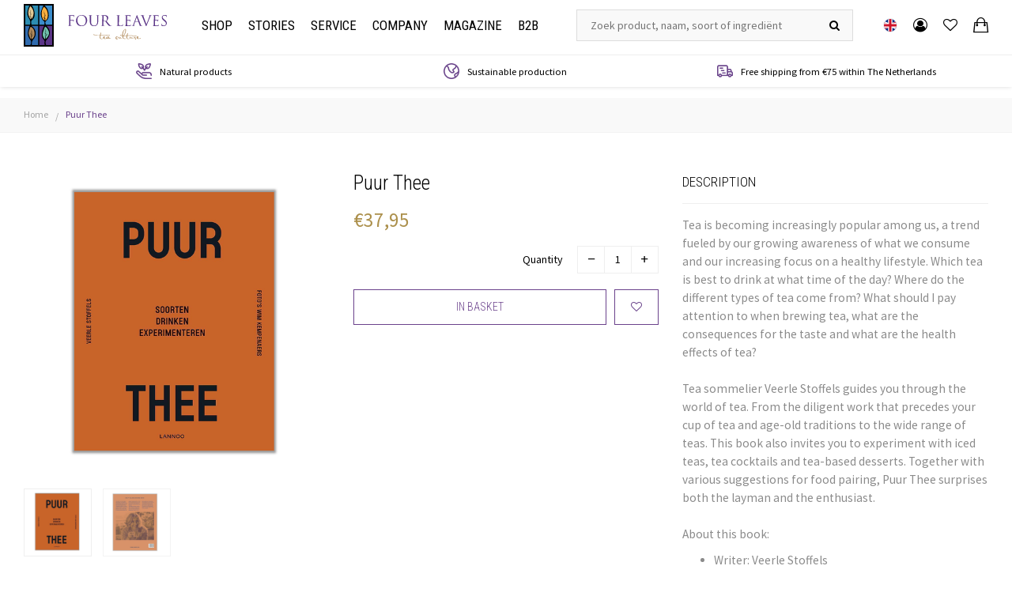

--- FILE ---
content_type: text/html;charset=utf-8
request_url: https://www.fourleaves.nl/en/books-about-tea-puur-thee-veerle-stoffels.html
body_size: 8873
content:
<!DOCTYPE html>
<html lang="en">
  <head>
    <meta charset="utf-8"/>
<!-- [START] 'blocks/head.rain' -->
<!--

  (c) 2008-2026 Lightspeed Netherlands B.V.
  http://www.lightspeedhq.com
  Generated: 25-01-2026 @ 16:47:29

-->
<link rel="canonical" href="https://www.fourleaves.nl/en/books-about-tea-puur-thee-veerle-stoffels.html"/>
<link rel="alternate" href="https://www.fourleaves.nl/en/index.rss" type="application/rss+xml" title="New products"/>
<meta name="robots" content="noodp,noydir"/>
<meta name="google-site-verification" content="aRc4ZfK0rr5YCcMHwnOKvqsN7kosMKDwc93DuoiM3Nw"/>
<meta name="google-site-verification" content="/nl/googlee56070dc898b87d2.html"/>
<meta property="og:url" content="https://www.fourleaves.nl/en/books-about-tea-puur-thee-veerle-stoffels.html?source=facebook"/>
<meta property="og:site_name" content="Four Leaves"/>
<meta property="og:title" content="Books about Tea: Puur Thee (by Veerle Stoffels) | Four Leaves"/>
<meta property="og:description" content="Tea sommelier Veerle Stoffels guides you through the world of tea. From the labor and traditions that precede your cup of tea to the varieties of teas."/>
<meta property="og:image" content="https://cdn.webshopapp.com/shops/166541/files/391753988/four-leaves-puur-thee.jpg"/>
<script>
(function(w,d,s,l,i){w[l]=w[l]||[];w[l].push({'gtm.start':
new Date().getTime(),event:'gtm.js'});var f=d.getElementsByTagName(s)[0],
j=d.createElement(s),dl=l!='dataLayer'?'&l='+l:'';j.async=true;j.src=
'https://www.googletagmanager.com/gtm.js?id='+i+dl;f.parentNode.insertBefore(j,f);
})(window,document,'script','dataLayer','GTM-K8HRTHG');
</script>
<!--[if lt IE 9]>
<script src="https://cdn.webshopapp.com/assets/html5shiv.js?2025-02-20"></script>
<![endif]-->
<!-- [END] 'blocks/head.rain' -->
    <title>Books about Tea: Puur Thee (by Veerle Stoffels) | Four Leaves - Four Leaves</title>
    <meta name="description" content="Tea sommelier Veerle Stoffels guides you through the world of tea. From the labor and traditions that precede your cup of tea to the varieties of teas." />
    <meta name="keywords" content="books about tea, tea books, tea book, afternoon tea, puur thee, veerle stoffels, pure tea, healthy tea, information on tea, loose leaf teas" />
    <meta http-equiv="X-UA-Compatible" content="IE=edge,chrome=1">
    <meta name="viewport" content="width=device-width, initial-scale=1.0">
    <meta name="apple-mobile-web-app-capable" content="yes">
    <meta name="apple-mobile-web-app-status-bar-style" content="black">
    <meta property="fb:app_id" content="966242223397117"/>


    <link rel="shortcut icon" href="https://cdn.webshopapp.com/shops/166541/themes/179161/assets/favicon.ico?20251126222907" type="image/x-icon" />
    <link href="https://fonts.googleapis.com/css?family=Roboto+Condensed:300,300i,400,400i,700,700i" rel="stylesheet">
    <link href="https://fonts.googleapis.com/css?family=Source+Sans+Pro:400,700" rel="stylesheet">
    <link rel="shortcut icon" href="https://cdn.webshopapp.com/shops/166541/themes/179161/assets/favicon.ico?20251126222907" type="image/x-icon" /> 
    <link rel="stylesheet" href="https://cdn.webshopapp.com/shops/166541/themes/179161/assets/bootstrap.css?20251129151128" />
    <link rel="stylesheet" href="https://cdn.webshopapp.com/shops/166541/themes/179161/assets/font-awesome-min.css?20251129151128" />  
    <link rel="stylesheet" href="https://cdn.webshopapp.com/shops/166541/themes/179161/assets/transition.css?20251129151128" /> 
    <link rel="stylesheet" href="https://cdn.webshopapp.com/shops/166541/themes/179161/assets/checkbox.css?20251129151128" />
    <link rel="stylesheet" href="https://cdn.webshopapp.com/shops/166541/themes/179161/assets/dropdown.css?20251129151128" />
    <link rel="stylesheet" href="https://cdn.webshopapp.com/shops/166541/themes/179161/assets/ionicons.css?20251129151128" /> 
    <link rel="stylesheet" href="https://cdn.webshopapp.com/shops/166541/themes/179161/assets/jquery-fancybox.css?20251129151128" /> 
    <link rel="stylesheet" href="https://cdn.webshopapp.com/shops/166541/themes/179161/assets/owl-carousel.css?20251129151128" />
    <link rel="stylesheet" href="https://cdn.webshopapp.com/shops/166541/themes/179161/assets/style.css?20251129151128" />
    <link rel="stylesheet" href="https://cdn.webshopapp.com/shops/166541/themes/179161/assets/shopmonkey.css?20251129151128" /> 
    <link rel="stylesheet" href="https://cdn.webshopapp.com/shops/166541/themes/179161/assets/settings.css?20251129151128" />  
    <link rel="stylesheet" href="https://cdn.webshopapp.com/assets/gui-2-0.css?2025-02-20" />
    <link rel="stylesheet" href="https://cdn.webshopapp.com/assets/gui-responsive-2-0.css?2025-02-20" />   
    <link rel="stylesheet" href="https://cdn.webshopapp.com/shops/166541/themes/179161/assets/custom.css?20251129151128" />
    <script src="https://cdn.webshopapp.com/assets/jquery-1-9-1.js?2025-02-20"></script>
    <script src="https://cdn.webshopapp.com/assets/jquery-ui-1-10-1.js?2025-02-20"></script>
   
   <script type="text/javascript" src="https://cdn.webshopapp.com/shops/166541/themes/179161/assets/bootstrap.js?20251129151128"></script>
    <script type="text/javascript" src="https://cdn.webshopapp.com/shops/166541/themes/179161/assets/transition.js?20251129151128"></script> 
    <script type="text/javascript" src="https://cdn.webshopapp.com/shops/166541/themes/179161/assets/dropdown.js?20251129151128"></script>
    <script type="text/javascript" src="https://cdn.webshopapp.com/shops/166541/themes/179161/assets/checkbox.js?20251129151128"></script>
    <script type="text/javascript" src="https://cdn.webshopapp.com/shops/166541/themes/179161/assets/jquery-fancybox.js?20251129151128"></script>
    <script type="text/javascript" src="https://cdn.webshopapp.com/shops/166541/themes/179161/assets/owl-carousel.js?20251129151128"></script>
    <script type="text/javascript" src="https://cdn.webshopapp.com/shops/166541/themes/179161/assets/moment.js?20251129151128"></script>
    <script type="text/javascript" src="https://cdn.webshopapp.com/shops/166541/themes/179161/assets/global.js?20251129151128"></script>
    <script type="text/javascript" src="https://cdn.webshopapp.com/shops/166541/themes/179161/assets/shopmonkey.js?20251129151128?901"></script>

    <script type="text/javascript" src="https://cdn.webshopapp.com/shops/166541/themes/179161/assets/jcarousel.js?20251129151128"></script>
    <script type="text/javascript" src="https://cdn.webshopapp.com/assets/gui.js?2025-02-20"></script>
    <script type="text/javascript" src="https://cdn.webshopapp.com/assets/gui-responsive-2-0.js?2025-02-20"></script>
        
    <!--[if lt IE 9]>
    <link rel="stylesheet" href="https://cdn.webshopapp.com/shops/166541/themes/179161/assets/style-ie.css?20251129151128" />
    <![endif]-->
    
    

<script>
 !function(f,b,e,v,n,t,s){if(f.fbq)return;n=f.fbq=function(){n.callMethod?
 n.callMethod.apply(n,arguments):n.queue.push(arguments)};if(!f._fbq)f._fbq=n;
 n.push=n;n.loaded=!0;n.version='2.0';n.queue=[];t=b.createElement(e);t.async=!0;
 t.src=v;s=b.getElementsByTagName(e)[0];s.parentNode.insertBefore(t,s)}(window,
 document,'script','https://connect.facebook.net/en_US/fbevents.js');
 fbq('init', '824196321038655');

 fbq('track', 'PageView');

 fbq('track', 'ViewContent', {
 content_type: 'product',
 content_ids: ['130250008'],
 value: '37.95',
 currency: 'EUR'
 });
 
 
 
</script>
<noscript><img height="1" width="1" style="display:none" src="https://www.facebook.com/tr?id=824196321038655&ev=PageView&noscript=1" /></noscript>
 <!-- DO NOT MODIFY -->
<!-- End Facebook Pixel Code -->      <!-- testing if live -->
  </head>
  <body class="dennis">  

        
    <div class="total-overlay"></div>

<div class="mobile-menu">

  <div class="mobile-main-menu">
    <ul>
      <li><a  href="https://www.fourleaves.nl/en/">Home</a></li>
      <li>
        <a href="https://www.fourleaves.nl/en/collection/" class="normal-link first-item">Shop</a> <span class="more-cats"><i class="fa fa-angle-right"></i></span>
        <ul>
                      <li class=""><a class="normal-link first-item" href="https://www.fourleaves.nl/en/tea/">TEA</a><span class="more-cats"><i class="fa fa-angle-right" aria-hidden="true"></i></span>                          <ul class="">
                                <li class=""><a class="normal-link" href="https://www.fourleaves.nl/en/tea/black-teas/">Black teas</a><span class="more-cats"><i class="fa fa-angle-right" aria-hidden="true"></i></span>                
                                      <ul class="">
                                            <li class=""><a class="normal-link" href="https://www.fourleaves.nl/en/tea/black-teas/flavored-black-teas/">Flavored black teas</a></li>
                                            <li class=""><a class="normal-link" href="https://www.fourleaves.nl/en/tea/black-teas/unflavored-black-teas/">Unflavored black teas</a></li>
                                          </ul>
                                  
                </li>
                                <li class=""><a class="normal-link" href="https://www.fourleaves.nl/en/tea/green-teas/">Green teas</a><span class="more-cats"><i class="fa fa-angle-right" aria-hidden="true"></i></span>                
                                      <ul class="">
                                            <li class=""><a class="normal-link" href="https://www.fourleaves.nl/en/tea/green-teas/flavored-green-teas/">Flavored green teas</a></li>
                                            <li class=""><a class="normal-link" href="https://www.fourleaves.nl/en/tea/green-teas/unflavored-green-teas/">Unflavored green teas</a></li>
                                          </ul>
                                  
                </li>
                                <li class=""><a class="normal-link" href="https://www.fourleaves.nl/en/tea/oolong-teas/">Oolong teas</a>                
                                  
                </li>
                                <li class=""><a class="normal-link" href="https://www.fourleaves.nl/en/tea/white-teas/">White teas</a>                
                                  
                </li>
                                <li class=""><a class="normal-link" href="https://www.fourleaves.nl/en/tea/unflavored-teas/">Unflavored teas</a>                
                                  
                </li>
                                <li class=""><a class="normal-link" href="https://www.fourleaves.nl/en/tea/smoked-teas/">Smoked teas</a>                
                                  
                </li>
                                <li class=""><a class="normal-link" href="https://www.fourleaves.nl/en/tea/rooibos/">Rooibos</a>                
                                  
                </li>
                                <li class=""><a class="normal-link" href="https://www.fourleaves.nl/en/tea/fine-herbs/">Fine herbs</a>                
                                  
                </li>
                                <li class=""><a class="normal-link" href="https://www.fourleaves.nl/en/tea/herbal-and-fruit-infusions/">Herbal and fruit infusions</a>                
                                  
                </li>
                                <li class=""><a class="normal-link" href="https://www.fourleaves.nl/en/tea/the-flavours-of-winter/">THE FLAVOURS OF WINTER</a>                
                                  
                </li>
                              </ul>
                        </li>
                      <li class=""><a class="normal-link first-item" href="https://www.fourleaves.nl/en/accessories/">ACCESSORIES</a><span class="more-cats"><i class="fa fa-angle-right" aria-hidden="true"></i></span>                          <ul class="">
                                <li class=""><a class="normal-link" href="https://www.fourleaves.nl/en/accessories/tea-filters/">Tea filters</a>                
                                  
                </li>
                                <li class=""><a class="normal-link" href="https://www.fourleaves.nl/en/accessories/double-walled-tea-glasses/">Double walled tea glasses</a>                
                                  
                </li>
                                <li class=""><a class="normal-link" href="https://www.fourleaves.nl/en/accessories/scented-candles/">Scented Candles</a>                
                                  
                </li>
                              </ul>
                        </li>
                      <li class=""><a class="normal-link first-item" href="https://www.fourleaves.nl/en/sale-outlet/">SALE / OUTLET</a><span class="more-cats"><i class="fa fa-angle-right" aria-hidden="true"></i></span>                          <ul class="">
                                <li class=""><a class="normal-link" href="https://www.fourleaves.nl/en/sale-outlet/cast-iron-products/">Cast Iron products</a>                
                                  
                </li>
                                <li class=""><a class="normal-link" href="https://www.fourleaves.nl/en/sale-outlet/porcelain-pottery/">Porcelain &amp; Pottery</a>                
                                  
                </li>
                                <li class=""><a class="normal-link" href="https://www.fourleaves.nl/en/sale-outlet/ice-tea-jars/">Ice tea jars</a>                
                                  
                </li>
                              </ul>
                        </li>
                  </ul>
      </li>
      <li>
        <a href="https://www.fourleaves.nl/en/" class="normal-link first-item">Stories</a> <span class="more-cats"><i class="fa fa-angle-right"></i></span>
        <ul>
          <li>
            <a href="https://www.fourleaves.nl/en/" class="normal-link first-item">About tea</a> <span class="more-cats"><i class="fa fa-angle-right"></i></span>
            <ul>
                            <li>
                <a href="https://www.fourleaves.nl/en/service/een-korte-historie/" title="A short history">
                  A short history
                </a>
              </li>
                            <li>
                <a href="https://www.fourleaves.nl/en/service/herkomst/" title="Origin">
                  Origin
                </a>
              </li>
                            <li>
                <a href="https://www.fourleaves.nl/en/service/tea-production-and-varieties/" title="Tea production and varieties">
                  Tea production and varieties
                </a>
              </li>
                            <li>
                <a href="https://www.fourleaves.nl/en/service/rooibos/" title="Rooibos">
                  Rooibos
                </a>
              </li>
                            <li>
                <a href="https://www.fourleaves.nl/en/service/kruiden-en-fruitinfusies/" title="Herbal and fruit infusions">
                  Herbal and fruit infusions
                </a>
              </li>
                            <li>
                <a href="https://www.fourleaves.nl/en/service/medicinale-waarden/" title="Medicinal values">
                  Medicinal values
                </a>
              </li>
                                          <li>
                <a href="https://www.fourleaves.nl/en/service/wat-bepaalt-kwaliteit/" title="What determines quality?">
                  What determines quality?
                </a>
              </li>
                            <li>
                <a href="https://www.fourleaves.nl/en/service/bladgradatie/" title="Leaf gradation">
                  Leaf gradation
                </a>
              </li>
                            <li>
                <a href="https://www.fourleaves.nl/en/service/parfumeren-aromatiseren/" title="Flavouring (adding aromas)">
                  Flavouring (adding aromas)
                </a>
              </li>
                            <li>
                <a href="https://www.fourleaves.nl/en/service/bereidingsadvies/" title="Preparation advice">
                  Preparation advice
                </a>
              </li>
                            <li>
                <a href="https://www.fourleaves.nl/en/service/water/" title="Water">
                  Water
                </a>
              </li>
                          </ul>
          </li>
          <li>
            <a href="https://www.fourleaves.nl/en/" class="normal-link first-item">Maison Theodor</a> <span class="more-cats"><i class="fa fa-angle-right"></i></span>
            <ul>
                            <li>
                <a href="https://www.fourleaves.nl/en/service/een-brutale-parijzenaar/" title="An impertinent Parisian">
                  An impertinent Parisian
                </a>
              </li>
                            <li>
                <a href="https://www.fourleaves.nl/en/service/een-creatief-huis/" title="A creative house">
                  A creative house
                </a>
              </li>
                            <li>
                <a href="https://www.fourleaves.nl/en/service/zuiver-en-duurzaam/" title="Clean and sustainable">
                  Clean and sustainable
                </a>
              </li>
                            <li>
                <a href="https://www.fourleaves.nl/en/service/filosofie-van-oprechtheid/" title="Philosophy of sincerity">
                  Philosophy of sincerity
                </a>
              </li>
                            <li>
                <a href="https://www.fourleaves.nl/en/service/normen-en-waarden/" title="Company values">
                  Company values
                </a>
              </li>
                            <li>
                <a href="https://www.fourleaves.nl/en/service/enkele-cijfers/" title="Some figures">
                  Some figures
                </a>
              </li>
                          </ul>
          </li>
          <li>
            <a href="https://www.fourleaves.nl/en/" class="normal-link first-item">Other brands</a> <span class="more-cats"><i class="fa fa-angle-right"></i></span>
            <ul>
                          </ul>
          </li>
        </ul>
      </li>
      <li>
        <a href="https://www.fourleaves.nl/en/service/" class="normal-link first-item">Service</a> <span class="more-cats"><i class="fa fa-angle-right"></i></span>
        <ul>
          <li>
            <a href="https://www.fourleaves.nl/en/service/" class="normal-link first-item">Service</a> <span class="more-cats"><i class="fa fa-angle-right"></i></span>
            <ul>
                            <li>
                <a href="https://www.fourleaves.nl/en/service/welkom-bij-four-leaves/" title="Welcome at Four Leaves">
                  Welcome at Four Leaves
                </a>
              </li>
                            <li>
                <a href="https://www.fourleaves.nl/en/service/algemene-voorwaarden/" title="General Terms &amp; Conditions">
                  General Terms &amp; Conditions
                </a>
              </li>
                            <li>
                <a href="https://www.fourleaves.nl/en/service/veilig-betalen/" title="Safe payment">
                  Safe payment
                </a>
              </li>
                            <li>
                <a href="https://www.fourleaves.nl/en/service/verzending-levertijd-en-kosten/" title="Shipment (delivery time and costs)">
                  Shipment (delivery time and costs)
                </a>
              </li>
                            <li>
                <a href="https://www.fourleaves.nl/en/service/privacy/" title="Privacy">
                  Privacy
                </a>
              </li>
                          </ul>
          </li>
        </ul>
      </li>
      <li>
        <a href="https://www.fourleaves.nl/en/" class="normal-link first-item">Company</a> <span class="more-cats"><i class="fa fa-angle-right"></i></span>
        <ul>
          <li>
            <a href="https://www.fourleaves.nl/en/" class="normal-link first-item">About Four Leaves</a> <span class="more-cats"><i class="fa fa-angle-right"></i></span>
            <ul>
                            <li>
                <a href="https://www.fourleaves.nl/en/service/over-ons/" title="About us">
                  About us
                </a>
              </li>
                            <li>
                <a href="https://www.fourleaves.nl/en/service/onze-geschiedenis/" title="Our history">
                  Our history
                </a>
              </li>
                            <li>
                <a href="https://www.fourleaves.nl/en/service/corporate-social-responsability/" title="Corporate Social Responsability">
                  Corporate Social Responsability
                </a>
              </li>
                          </ul>
          </li>
        </ul>
      </li>
      
                        <li><a href="https://www.fourleaves.nl/en/blogs/magazine/">Magazine</a></li>
                    
      <li>
        <a href="https://www.fourleaves.nl/en/" class="normal-link first-item">B2b</a> <span class="more-cats"><i class="fa fa-angle-right"></i></span>
        <ul>
          <li>
            <a href="https://www.fourleaves.nl/en/" class="normal-link first-item">Tea in business</a> <span class="more-cats"><i class="fa fa-angle-right"></i></span>
            <ul>
                            <li>
                <a href="https://www.fourleaves.nl/en/service/introductie/" title="Introduction">
                  Introduction
                </a>
              </li>
                            <li>
                <a href="https://www.fourleaves.nl/en/service/thee-in-horeca-of-op-kantoor/" title="Tea in hospitality or in office">
                  Tea in hospitality or in office
                </a>
              </li>
                          </ul>
          </li>
          <li>
            <a href="https://www.fourleaves.nl/en/" class="normal-link first-item">Approach</a> <span class="more-cats"><i class="fa fa-angle-right"></i></span>
            <ul>
                            <li>
                <a href="https://www.fourleaves.nl/en/service/maatwerk/" title="Customized">
                  Customized
                </a>
              </li>
                            <li>
                <a href="https://www.fourleaves.nl/en/service/losse-thee-of-theezakjes/" title="Loose leaf teas or tea bags">
                  Loose leaf teas or tea bags
                </a>
              </li>
                            <li>
                <a href="https://www.fourleaves.nl/en/service/training-van-uw-personeel/" title="Training your staff">
                  Training your staff
                </a>
              </li>
                          </ul>
          </li>
        </ul>
      </li>
      
    </ul>
  </div>

</div>    <header id="header" class="body-wrap"> 

    
  <div class="main-header">
    
  <div class="header-wrap">
    <div class="container">
      <div class="inner">
        <div class="menu-btn hidden-lg header-col"><a class="icon open-menu visible-xs visible-sm visible-md"><i class="fa fa-bars"></i></a></div>
        
        <div class="header-col logo-col">
          <div class="logo show">
            <a href="https://www.fourleaves.nl/en/">
              <img src="https://cdn.webshopapp.com/shops/166541/themes/179161/assets/logo-beeldmerk.svg?20251129151128" class="logo-first img-responsive">
              <img src="https://cdn.webshopapp.com/shops/166541/themes/179161/assets/logo-text.svg?20251129151128" class="logo-sec img-responsive">
            </a>
          </div>
        </div>
        
        <div class="header-col col-menu menu hidden-md hidden-sm hidden-xs">
          <div class="main-menu">
            <ul>
              <li>
                <a href="https://www.fourleaves.nl/en/collection/" class="first-item">Shop</a>
                <div class="big-sub">
                  <div class="container">
                    <div class="row">
                                                                                                  <div class="col-md-3">
                            <a class="sub-title" href="tea">TEA</a>
                            <ul>
                                                              <li><a href="https://www.fourleaves.nl/en/tea/black-teas/">Black teas</a></li>
                                                              <li><a href="https://www.fourleaves.nl/en/tea/green-teas/">Green teas</a></li>
                                                              <li><a href="https://www.fourleaves.nl/en/tea/oolong-teas/">Oolong teas</a></li>
                                                              <li><a href="https://www.fourleaves.nl/en/tea/white-teas/">White teas</a></li>
                                                              <li><a href="https://www.fourleaves.nl/en/tea/unflavored-teas/">Unflavored teas</a></li>
                                                          </ul>
                          </div>
                                                    <div class="col-md-3">
                            <a class="sub-title" href="tea"></a>
                            <ul>
                                                              <li><a href="https://www.fourleaves.nl/en/tea/smoked-teas/">Smoked teas</a></li>
                                                              <li><a href="https://www.fourleaves.nl/en/tea/rooibos/">Rooibos</a></li>
                                                              <li><a href="https://www.fourleaves.nl/en/tea/fine-herbs/">Fine herbs</a></li>
                                                              <li><a href="https://www.fourleaves.nl/en/tea/herbal-and-fruit-infusions/">Herbal and fruit infusions</a></li>
                                                              <li><a href="https://www.fourleaves.nl/en/tea/the-flavours-of-winter/">THE FLAVOURS OF WINTER</a></li>
                                                          </ul>
                          </div>
                                                                                                                        <div class="col-md-3">
                          <a class="sub-title" href="accessories">ACCESSORIES</a>
                          <ul>
                                                          <li><a href="https://www.fourleaves.nl/en/accessories/tea-filters/">Tea filters</a></li>
                                                          <li><a href="https://www.fourleaves.nl/en/accessories/double-walled-tea-glasses/">Double walled tea glasses</a></li>
                                                          <li><a href="https://www.fourleaves.nl/en/accessories/scented-candles/">Scented Candles</a></li>
                                                      </ul>
                        </div>
                                                                                              <div class="col-md-3">
                          <a class="sub-title" href="sale-outlet">SALE / OUTLET</a>
                          <ul>
                                                          <li><a href="https://www.fourleaves.nl/en/sale-outlet/cast-iron-products/">Cast Iron products</a></li>
                                                          <li><a href="https://www.fourleaves.nl/en/sale-outlet/porcelain-pottery/">Porcelain &amp; Pottery</a></li>
                                                          <li><a href="https://www.fourleaves.nl/en/sale-outlet/ice-tea-jars/">Ice tea jars</a></li>
                                                      </ul>
                        </div>
                                                                  </div>
                  </div>
                </div>
              </li>
              <li><a href="https://www.fourleaves.nl/en/" class="first-item">Stories</a>
                <div class="big-sub">
                  <div class="container">
                    <div class="row">
                      <div class="col-md-3">
                        <a class="sub-title" href="theesoorten">About tea</a>
                        <ul>
                                                    <li>
                            <a href="https://www.fourleaves.nl/en/service/een-korte-historie/" title="A short history">
                              A short history
                            </a>
                          </li>
                                                    <li>
                            <a href="https://www.fourleaves.nl/en/service/herkomst/" title="Origin">
                              Origin
                            </a>
                          </li>
                                                    <li>
                            <a href="https://www.fourleaves.nl/en/service/tea-production-and-varieties/" title="Tea production and varieties">
                              Tea production and varieties
                            </a>
                          </li>
                                                    <li>
                            <a href="https://www.fourleaves.nl/en/service/rooibos/" title="Rooibos">
                              Rooibos
                            </a>
                          </li>
                                                    <li>
                            <a href="https://www.fourleaves.nl/en/service/kruiden-en-fruitinfusies/" title="Herbal and fruit infusions">
                              Herbal and fruit infusions
                            </a>
                          </li>
                                                    <li>
                            <a href="https://www.fourleaves.nl/en/service/medicinale-waarden/" title="Medicinal values">
                              Medicinal values
                            </a>
                          </li>
                                                  </ul>
                      </div>
                      <div class="col-md-3">
                        <a class="sub-title" href="theesoorten"></a>
                        <ul>
                                                    <li>
                            <a href="https://www.fourleaves.nl/en/service/wat-bepaalt-kwaliteit/" title="What determines quality?">
                              What determines quality?
                            </a>
                          </li>
                                                    <li>
                            <a href="https://www.fourleaves.nl/en/service/bladgradatie/" title="Leaf gradation">
                              Leaf gradation
                            </a>
                          </li>
                                                    <li>
                            <a href="https://www.fourleaves.nl/en/service/parfumeren-aromatiseren/" title="Flavouring (adding aromas)">
                              Flavouring (adding aromas)
                            </a>
                          </li>
                                                    <li>
                            <a href="https://www.fourleaves.nl/en/service/bereidingsadvies/" title="Preparation advice">
                              Preparation advice
                            </a>
                          </li>
                                                    <li>
                            <a href="https://www.fourleaves.nl/en/service/water/" title="Water">
                              Water
                            </a>
                          </li>
                                                  </ul>
                      </div>
                      <div class="col-md-3">
                        <a class="sub-title" href="theesoorten">Maison Theodor</a>
                        <ul>
                                                    <li>
                            <a href="https://www.fourleaves.nl/en/service/een-brutale-parijzenaar/" title="An impertinent Parisian">
                              An impertinent Parisian
                            </a>
                          </li>
                                                    <li>
                            <a href="https://www.fourleaves.nl/en/service/een-creatief-huis/" title="A creative house">
                              A creative house
                            </a>
                          </li>
                                                    <li>
                            <a href="https://www.fourleaves.nl/en/service/zuiver-en-duurzaam/" title="Clean and sustainable">
                              Clean and sustainable
                            </a>
                          </li>
                                                    <li>
                            <a href="https://www.fourleaves.nl/en/service/filosofie-van-oprechtheid/" title="Philosophy of sincerity">
                              Philosophy of sincerity
                            </a>
                          </li>
                                                    <li>
                            <a href="https://www.fourleaves.nl/en/service/normen-en-waarden/" title="Company values">
                              Company values
                            </a>
                          </li>
                                                    <li>
                            <a href="https://www.fourleaves.nl/en/service/enkele-cijfers/" title="Some figures">
                              Some figures
                            </a>
                          </li>
                                                  </ul>
                      </div>
                      <div class="col-md-3">
                        <a class="sub-title" href="theesoorten">Other brands</a>
                        <ul>
                                                  </ul>
                      </div>
                    </div>
                  </div>
                </div>
              </li>
              <li><a href="https://www.fourleaves.nl/en/service/" class="first-item">Service</a>
                <div class="big-sub">
                  <div class="container">
                    <div class="row">
                      <div class="col-md-3">
                        <a class="sub-title" href="theesoorten">Service</a>
                        <ul>
                                                    <li>
                            <a href="https://www.fourleaves.nl/en/service/welkom-bij-four-leaves/" title="Welcome at Four Leaves">
                              Welcome at Four Leaves
                            </a>
                          </li>
                                                    <li>
                            <a href="https://www.fourleaves.nl/en/service/algemene-voorwaarden/" title="General Terms &amp; Conditions">
                              General Terms &amp; Conditions
                            </a>
                          </li>
                                                    <li>
                            <a href="https://www.fourleaves.nl/en/service/veilig-betalen/" title="Safe payment">
                              Safe payment
                            </a>
                          </li>
                                                    <li>
                            <a href="https://www.fourleaves.nl/en/service/verzending-levertijd-en-kosten/" title="Shipment (delivery time and costs)">
                              Shipment (delivery time and costs)
                            </a>
                          </li>
                                                    <li>
                            <a href="https://www.fourleaves.nl/en/service/privacy/" title="Privacy">
                              Privacy
                            </a>
                          </li>
                                                  </ul>
                      </div>
                      <div class="col-md-3"></div>
                      <div class="col-md-3">
                        <a class="sub-title" href="theesoorten">Contact</a>
                        <div class="text">
                          Postbus 7891<br>
                          1008 AB Amsterdam
                        </div>
                        <div class="text">
                          Schrijf ons:<br>
                          <a href="/cdn-cgi/l/email-protection" class="__cf_email__" data-cfemail="2d5e45425d6d4b42585f41484c5b485e034341">[email&#160;protected]</a>
                        </div>
                        <div class="text">
                          WhatsApp:<br>
                          +31 (0)6  811 196 98
                        </div>
                      </div>
                      <div class="col-md-3">
                        <a class="sub-title" href="theesoorten">Newsletter</a>
                        <div class="text">
                          Subscribe to our newsletter at the bottom of this page
                        </div>
                      </div>
                    </div>
                  </div>
                </div>
              </li>
              <li><a href="https://www.fourleaves.nl/en/" class="first-item">Company</a>
                <div class="big-sub">
                  <div class="container">
                    <div class="row">
                      <div class="col-md-3">
                        <a class="sub-title" href="theesoorten">About Four Leaves</a>
                        <ul>
                                                    <li>
                            <a href="https://www.fourleaves.nl/en/service/over-ons/" title="About us">
                              About us
                            </a>
                          </li>
                                                    <li>
                            <a href="https://www.fourleaves.nl/en/service/onze-geschiedenis/" title="Our history">
                              Our history
                            </a>
                          </li>
                                                    <li>
                            <a href="https://www.fourleaves.nl/en/service/corporate-social-responsability/" title="Corporate Social Responsability">
                              Corporate Social Responsability
                            </a>
                          </li>
                                                  </ul>
                      </div>
                      <div class="col-md-3"></div>
                      <div class="col-md-3"></div>
                      <div class="col-md-3"></div>
                    </div>
                  </div>
                </div>
              </li>
                                                <li><a href="https://www.fourleaves.nl/en/blogs/magazine/">Magazine</a></li>
                                            <li><a href="https://www.fourleaves.nl/en/" class="first-item">B2b</a>
                <div class="big-sub">
                  <div class="container">
                    <div class="row">
                      <div class="col-md-3">
                        <a class="sub-title" href="theesoorten">Tea in business</a>
                        <ul>
                                                    <li>
                            <a href="https://www.fourleaves.nl/en/service/introductie/" title="Introduction">
                              Introduction
                            </a>
                          </li>
                                                    <li>
                            <a href="https://www.fourleaves.nl/en/service/thee-in-horeca-of-op-kantoor/" title="Tea in hospitality or in office">
                              Tea in hospitality or in office
                            </a>
                          </li>
                                                  </ul>
                      </div>
                      <div class="col-md-3">
                        <a class="sub-title" href="theesoorten">Approach</a>
                        <ul>
                                                    <li>
                            <a href="https://www.fourleaves.nl/en/service/maatwerk/" title="Customized">
                              Customized
                            </a>
                          </li>
                                                    <li>
                            <a href="https://www.fourleaves.nl/en/service/losse-thee-of-theezakjes/" title="Loose leaf teas or tea bags">
                              Loose leaf teas or tea bags
                            </a>
                          </li>
                                                    <li>
                            <a href="https://www.fourleaves.nl/en/service/training-van-uw-personeel/" title="Training your staff">
                              Training your staff
                            </a>
                          </li>
                                                  </ul>
                      </div>
                      <div class="col-md-3"></div>
                      <div class="col-md-3">
                        <a class="sub-title" href="theesoorten">Contact</a>
                        <div class="text">
                          Please send an e-mail with your request to <a href="/cdn-cgi/l/email-protection" class="__cf_email__" data-cfemail="731a1d151c33151c06011f16120516005d1d1f">[email&#160;protected]</a> and we&#039;ll contact you at your convenience. 
                        </div>
                      </div>
                    </div>
                  </div>
                </div>
              </li>
            </ul>
          </div>
        </div>
        
        <div class="header-col search-col hidden-xs hidden-sm">
          <div class="search">
            <form action="https://www.fourleaves.nl/en/search/" method="get" id="formSearch">

              <div class="search-wrap">
                <input type="text" name="q" autocomplete="off"  value="" placeholder="Zoek product, naam, soort of ingrediënt"/>
                <span class="go-search" onclick="$('#formSearch').submit();" title="Search"><i class="fa fa-search"></i></span>
              </div>

            </form>    
          </div> 
        </div>
        
        <div class="header-col header-icons">
          <ul class="icons-wrap ul-reset">
            
            <li class="languages">
              <a href="javascript:;" class="toggle-languages" title="Change language">
                <img class="language-flag" src="https://cdn.webshopapp.com/shops/166541/themes/179161/assets/flag-en.svg?20251129151128" alt="English">
              </a>
              <div class="languages-menu">
                                                      <a href="https://www.fourleaves.nl/nl/">
                      <img class="language-flag" src="https://cdn.webshopapp.com/shops/166541/themes/179161/assets/flag-nl.svg?20251129151128" alt="Nederlands">
                      <div class="lang-title hidden-xs">Nederlands</div>
                    </a>
                                                                                  </div>
            </li>
            
            <li><a class="icon-wrap" href="https://www.fourleaves.nl/en/account/"><div class="icon"><i class="fa fa-user-circle-o"></i></div></a></li>
            
            <li><a class="icon-wrap" href="https://www.fourleaves.nl/en/account/wishlist/"><div class="icon"><i class="fa fa-heart-o"></i></div></a></li>
            
            <li>
              <a class="cart-icon" href="https://www.fourleaves.nl/en/cart/">
              <div class="icon">
                <i class="ion ion-bag"></i> 
                              </div>
              </a>
            </li>

          </ul> 
        </div>
        
      </div>
    </div>
  </div>

    <div class="usp-bar">
      <div class="container">
        <div class="usp-inner">
          <ul class="usp-wrap ul-reset owl-carousel">
                      	              <li class="usp-item"><img src="https://cdn.webshopapp.com/shops/166541/themes/179161/assets/usp-icon-natural.png?20251129151128"><span class="text">Natural products</span></li>
                          <li class="usp-item"><img src="https://cdn.webshopapp.com/shops/166541/themes/179161/assets/usp-icon-planet.png?20251129151128"><span class="text">Sustainable production</span></li>
                          <li class="usp-item"><img src="https://cdn.webshopapp.com/shops/166541/themes/179161/assets/usp-icon-truck.png?20251129151128"><span class="text">Free shipping  from €75 within The Netherlands</span></li>
                          <li class="usp-item"><img src="https://cdn.webshopapp.com/shops/166541/themes/179161/assets/usp-icon-arrows.png?20251129151128"><span class="text">Over 100 different varieties of teas and herbs</span></li>
                          <li class="usp-item"><img src="https://cdn.webshopapp.com/shops/166541/themes/179161/assets/usp-icon-pin.png?20251129151128"><span class="text">Four pick-up points in Amsterdam</span></li>
                      </ul>
        </div>
      </div>
    </div>
    
    <div class="mobile-search hidden-md hidden-lg">
      <div class="search">
        <form action="https://www.fourleaves.nl/en/search/" method="get" id="formSearch">

          <div class="search-wrap">
            <input type="text" name="q" autocomplete="off"  value="" placeholder="Zoek product, naam, soort of ingrediënt"/>
            <span class="go-search" onclick="$('#formSearch').submit();" title="Search"><i class="fa fa-search"></i></span>
          </div>

        </form>    
      </div> 
    </div>
  </div>
  
</header>    
    <div class="body-wrap">
      <main>
        <div class="breadcrumbs hidden-xs">
  <div class="container">
    <a href="https://www.fourleaves.nl/en/" title="Home">Home</a>
    
          <span class="divider">/</span> <a href="https://www.fourleaves.nl/en/books-about-tea-puur-thee-veerle-stoffels.html" class="active">Puur Thee</a>
        
        <div class="clearfix"></div>
    
  </div>
</div>
        <div class="container main-content">                              <div id="productpage">
  
  <div class="row">
  
    <div class="col-sm-10 col-sm-offset-1 col-md-offset-0 col-md-4 col-lg-4">
      <div class="product-img">
                <div class="image image-1 active">
          <img src="https://cdn.webshopapp.com/shops/166541/files/391753988/600x600x2/image.jpg" width="100%">
                  </div>
                <div class="image image-2">
          <img src="https://cdn.webshopapp.com/shops/166541/files/391753994/600x600x2/image.jpg" width="100%">
                  </div>
              </div>
      <div class="thumbs row">
                <div class="col-xs-4 col-sm-3 col-md-3 thumb active" data-thumb="1">
          <div class="thumb-inner">
            <img rel="group" src="https://cdn.webshopapp.com/shops/166541/files/391753988/200x200x1/image.jpg" width="100%">
          </div>
        </div>
                <div class="col-xs-4 col-sm-3 col-md-3 thumb" data-thumb="2">
          <div class="thumb-inner">
            <img rel="group" src="https://cdn.webshopapp.com/shops/166541/files/391753994/200x200x1/image.jpg" width="100%">
          </div>
        </div>
              </div>
    </div>
    
    <div class="clearfix visible-sm visible-xs"></div>
    
    <div class="col-md-4 col-lg-4">
      <div class="product-info">
        <h1>Puur Thee</h1>
        
        <div class="price">
          €37,95
            
        </div>

        <div class="order-wrap">
          <div class="row">
          
            <form action="https://www.fourleaves.nl/en/cart/add/258171925/" id="product_configure_form" method="post">
              <div class="col-xs-12 col-md-12 col-lg-6">
                                  <input type="hidden" name="bundle_id" id="product_configure_bundle_id" value="">
                              </div>
                
                
              <div class="col-xs-12 col-md-12 col-lg-6">
                <div class="quantity">
                  <span class="sub">Quantity</span>
                  <span class="min" onclick="updateQuantity('down');"><i class="ion ion-minus"></i></span>
                  <input type="text" name="quantity" value="1">
                  <span class="plus" onclick="updateQuantity('up');"><i class="ion ion-plus"></i></span>
                </div>
              </div>
              
              <div class="col-xs-12">
                <div class="cart-wrap">
                                <a class="btn addtocart purple" href="javascript:;" > In basket</a>
                                <a class="add-wish btn purple" href="https://www.fourleaves.nl/en/account/wishlistAdd/130250008/?variant_id=258171925"><i class="fa fa-heart-o"></i></a>
                </div>
              </div>
              
              
            </form>
          </div>
          
        </div>

      </div>
      
    </div>
    
    <div class="col-md-4 col-lg-4 info-wrap">
      <div class="block">
        <div class="title">Description</div>
        <div class="content  description">
          <p>Tea is becoming increasingly popular among us, a trend fueled by our growing awareness of what we consume and our increasing focus on a healthy lifestyle. Which tea is best to drink at what time of the day? Where do the different types of tea come from? What should I pay attention to when brewing tea, what are the consequences for the taste and what are the health effects of tea?<br /><br />Tea sommelier Veerle Stoffels guides you through the world of tea. From the diligent work that precedes your cup of tea and age-old traditions to the wide range of teas. This book also invites you to experiment with iced teas, tea cocktails and tea-based desserts. Together with various suggestions for food pairing, Puur Thee surprises both the layman and the enthusiast.<br /><br />About this book:</p>
<ul>
<li>Writer: Veerle Stoffels</li>
<li>Language: Dutch</li>
<li>Binding method: hardcover</li>
<li>Release date: December 2019</li>
<li>Dimensions: 26,8 x 22 x 2,5 cm</li>
<li>Number of pages: 240</li>
<li>Recommended age: 14-99</li>
</ul>
<p>The delivery time on books is about 3-5 working days.</p>
<p> </p>
                  </div>
              </div>
          </div>
    
  </div>
  
</div>
    
    


<script data-cfasync="false" src="/cdn-cgi/scripts/5c5dd728/cloudflare-static/email-decode.min.js"></script><script src="https://cdn.webshopapp.com/shops/166541/themes/179161/assets/jquery-zoom-min.js?20251129151128" type="text/javascript"></script>
<script type="text/javascript">
function updateQuantity(way){
    var quantity = parseInt($('.quantity input').val());

    if (way == 'up'){
        if (quantity < 100){
            quantity++;
        } else {
            quantity = 100;
        }
    } else {
        if (quantity > 1){
            quantity--;
        } else {
            quantity = 1;
        }
    }

    $('.quantity input').val(quantity);
}
</script>        	        </div>      </main>
    </div>
    
    <div class="body-wrap">
    <footer id="footer">
  <div class="newsletter">
    <div class="container">
      <div class="row">
        <div class="col-sm-7 text">Subscribe to our newsletter and stay updated on our latest news</div>
        <div class="col-sm-5">
          <form action="https://www.fourleaves.nl/en/account/newsletter/" method="post" id="formNewsletter">
            <input type="hidden" name="key" value="faba2873c9c6b448e23e697567f719bc" />
            <div class="input-wrap">
              <input type="email" name="email" id="formNewsletterEmail" value="" placeholder="Enter your email adress" />
              <a class="btn black" href="#" onclick="$('#formNewsletter').submit(); return false;" title="Subscribe">Sign up</a>
            </div>
          </form>
        </div>
      </div>
    </div>
  </div>
  
  <div class="main-footer">
    <div class="container">
      <div class="row">
        <div class="col-sm-6 col-md-4">
          <h3 class="footer-title">Contact</h3>
                      <div class="text">Welcome in the online tea shop of Four Leaves in which we offer you a discovery of the remarkable Parisian luxury brand THEODOR, famous for its high-quality ingredients and extraordinary perfumes. For a little bit of “Joie de Vivre” in your life!</div>
                    
          <div class="contact">
            <table>
              <tr>
                <td>Address</td>
                <td>Wedderborg 68</td>
              </tr>
              <tr>
                <td></td>
                <td>1082 TB  AMSTERDAM (geen bezoekadres)</td>
              </tr>
              <tr>
                <td>Email</td>
                <td><a href="/cdn-cgi/l/email-protection" class="__cf_email__" data-cfemail="6a03040c052a0c051f18060f0b1c0f19440406">[email&#160;protected]</a></td>
              </tr>
              <tr>
                <td>WhatsApp</td>
                <td>+31 (0)6  811 196 98</td>
              </tr>
            </table>
          </div>

        </div>
        
        <div class="clearfix visible-sm"></div>
        <div class="col-sm-6 col-md-3 col-md-offset-2">
          <h3 class="footer-title">Overview</h3>
          <ul>
                          <li><a href="https://www.fourleaves.nl/en/service/about/">ABOUT FOUR LEAVES</a></li>
                          <li><a href="https://www.fourleaves.nl/en/service/general-terms-conditions/">GENERAL TERMS &amp; CONDITIONS</a></li>
                          <li><a href="https://www.fourleaves.nl/en/service/privacy/">PRIVACY</a></li>
                          <li><a href="https://www.fourleaves.nl/en/service/veilig-betalen/">SAFE PAYMENT</a></li>
                          <li><a href="https://www.fourleaves.nl/en/service/verzending-levertijd-en-kosten/">SHIPMENT</a></li>
                          <li><a href="https://www.fourleaves.nl/en/service/disclaimer/">DISCLAIMER</a></li>
                          <li><a href="https://www.fourleaves.nl/en/service/pagina10/">COLOPHON</a></li>
                          <li><a href="https://www.fourleaves.nl/en/sitemap/">SITEMAP</a></li>
                      </ul>
        </div>
        <div class="col-sm-6 col-md-3">
          <div class="footer-logo">
            <img src="https://cdn.webshopapp.com/shops/166541/themes/179161/assets/logo-total.svg?20251129151128" class="img-responsive">
          </div>
          
          <div class="socials">
            <ul>
                                                                                                                <li><a href="https://www.instagram.com/four_leaves_amsterdam/" target="_blank"><i class="fa fa-instagram"></i></a></li>            </ul>
                      </div>
        </div>
      </div>
    </div>
  </div>
  
  
  
  <div class="copyright">
    <div class="container">
      <div class="row">
                <div class="col-xs-12 col-sm-12 col-md-12 copy">
          <span>© 2026 Four Leaves</span>
          <span><a href="https://www.fourleaves.nl/en/sitemap/" title="Sitemap">Sitemap</a></span>
          <span><a href="https://www.fourleaves.nl/en/service/general-terms-conditions/" title="Terms and conditions">Terms and conditions</a></span>
        </div>
      </div>
    </div>
  </div>
  
</footer>


<script data-cfasync="false" src="/cdn-cgi/scripts/5c5dd728/cloudflare-static/email-decode.min.js"></script><script>
  var basicUrl = 'https://www.fourleaves.nl/en/';
  var readMore = 'Read more';
  var readLess = 'Read less';
  var vanafT = 'From';
  var vanafCatHide = [{"new_window":false,"url":"accessories\/double-walled-tea-glasses","title":"Double walled tea glasses"},{"new_window":false,"url":false,"title":"Books about tea"},{"new_window":false,"url":false,"title":"Tea tins"},{"new_window":false,"url":"accessories\/tea-filters","title":"Tea filters"}]
</script>    </div>
      
    <!-- [START] 'blocks/body.rain' -->
<script>
(function () {
  var s = document.createElement('script');
  s.type = 'text/javascript';
  s.async = true;
  s.src = 'https://www.fourleaves.nl/en/services/stats/pageview.js?product=130250008&hash=1586';
  ( document.getElementsByTagName('head')[0] || document.getElementsByTagName('body')[0] ).appendChild(s);
})();
</script>
  <script>
    !function(f,b,e,v,n,t,s)
    {if(f.fbq)return;n=f.fbq=function(){n.callMethod?
        n.callMethod.apply(n,arguments):n.queue.push(arguments)};
        if(!f._fbq)f._fbq=n;n.push=n;n.loaded=!0;n.version='2.0';
        n.queue=[];t=b.createElement(e);t.async=!0;
        t.src=v;s=b.getElementsByTagName(e)[0];
        s.parentNode.insertBefore(t,s)}(window, document,'script',
        'https://connect.facebook.net/en_US/fbevents.js');
    $(document).ready(function (){
        fbq('init', '824196321038655');
                fbq('track', 'ViewContent', {"content_ids":["258171925"],"content_name":"Four Leaves Puur Thee","currency":"EUR","value":"37.95","content_type":"product","source":false});
                fbq('track', 'PageView', []);
            });
</script>
<noscript>
    <img height="1" width="1" style="display:none" src="https://www.facebook.com/tr?id=824196321038655&ev=PageView&noscript=1"
    /></noscript>
  <!-- Google Tag Manager (noscript) -->
<noscript><iframe src="https://www.googletagmanager.com/ns.html?id=GTM-K8HRTHG"
height="0" width="0" style="display:none;visibility:hidden"></iframe></noscript>
<!-- End Google Tag Manager (noscript) -->
<script>
(function () {
  var s = document.createElement('script');
  s.type = 'text/javascript';
  s.async = true;
  s.src = 'https://components.lightspeed.mollie.com/static/js/lazyload.js';
  ( document.getElementsByTagName('head')[0] || document.getElementsByTagName('body')[0] ).appendChild(s);
})();
</script>
<!-- [END] 'blocks/body.rain' -->
    
    <script type="text/javascript">
      var requestUrl = 'https://www.fourleaves.nl/en/books-about-tea-puur-thee-veerle-stoffels.html';
    </script>

  </body>

</html>

--- FILE ---
content_type: text/css; charset=UTF-8
request_url: https://cdn.webshopapp.com/shops/166541/themes/179161/assets/shopmonkey.css?20251129151128
body_size: 10165
content:
:root{
	--block_spacing: 20px;
}

body {
  /* font-family: 'Roboto Condensed', sans-serif; */
  font-family: 'Source Sans Pro', sans-serif;
  -webkit-font-smoothing: antialiased;
  -moz-osx-font-smoothing: grayscale;
  text-shadow: 1px 1px 1px x(0,0,0,0.004);
  color:#000;
  font-weight:400;
  overflow-x: hidden;
}
body.no-scroll {
	overflow: hidden;
	position: fixed;
}
h1,h2,h3,h4,h5,h6,.gui-page-title, {
  font-weight:300;
  font-family: 'Roboto Condensed', sans-serif;
  text-transform:uppercase;
  color:#000;
}
.banners .banner .text-box .text-wrap,
.hero-slider .item h2,
a.btn,
.title-featured h2, 
.title-featured h1,
#header .main-menu ul > li,
#footer .newsletter .text,
#footer .main-footer .footer-title,
#header .main-menu ul li .big-sub a.sub-title,
.articles .article .article-title,
#productpage .product-info h1,
#productpage .info-wrap .title,
.related-products .title-featured h2,
.product-info .product-option label,
.complete-article .article-box .article-content .article-title,
.roboto-condensed{
  font-family: 'Roboto Condensed', sans-serif;
}

a {
  color:#6a448b;
}
a:hover {
  color:inherit;
  text-decoration:none;
}
main {
  padding-top: 70px;
}
.left {
  float:left;
}
.right {
  float:right;
}
.align {
  width:100%;
  display:table;
}
.main-content {
  padding-bottom:0px;
}
.fixed-content {
  padding-top:30px;
  padding-bottom:70px;
}
.button-wrap {
  padding:20px 0 0 0;
}
.btn {
  padding: 0px 20px;
  height: 45px;
  line-height: 45px;
  text-align: center;
  border-radius: 0;
  text-transform: inherit;
  color: #fff;
  border: none;
  text-transform: uppercase;
  border: 1px solid #fff;
  font-weight: 400;
  
  -webkit-transition: all .2s ease-in-out;
  -o-transition: all .2s ease-in-out;
  transition: all .2s ease-in-out;
}
.btn.white {
  color: #fff;
  border: 1px solid #fff;
}
.btn.white:hover {
  color:#000;
  background-color:#fff;
}
.btn.black {
  color: #000;
  border: 1px solid #000;
}
.btn.black:hover {
  color:#fff;
  background-color:#000;
}
.btn.grey {
  color: #a3a3a3;
  border: 1px solid #a3a3a3;
}
.btn.grey:hover {
  color:#fff;
  background-color:#a3a3a3;
}
.btn.purple {
  color: #6b428c;
  border: 1px solid #6b428c;
}
.btn.purple:hover {
  color:#fff;
  background-color:#6b428c;
}
.btn.smaller {
  padding: 0px 10px;
  height: 35px;
  line-height: 35px; 
  font-size:0.85em;
}
  
.container.home-content {
  padding-top: 0px;
}
.no-pd-top {
  padding-top:0 !important;
}
.less-pd-top {
  padding-top:45px !important;
}
.title-featured {
  position:relative;
  padding-top: 20px;
  padding-bottom: 20px;
  text-align: center;
}
.title-featured h2,
.title-featured h1 {
  font-size: 2.071em;
}
.title-featured .subtitle {
  font-size: 1.1em;
  text-transform: uppercase;
  color: #6a448b;
}
.title-featured .arrows {
  position:absolute;
  right:0;
  top:0;
}
.title-featured .arrows .arrow {
  display: inline-block;
  width: 22px;
  height: 22px;
  text-align: center;
  line-height: 22px;
  font-size: 15px;
  color: #363636;
  background-color: #e8e8e8;
}
.ul-reset{
	list-style: none;
  padding: 0;
  margin: 0;
}
.bg-cover{
	background-size: cover !important;
  background-repeat: no-repeat !important;
  background-position: center center !important;
}
.block-padding {
	padding-top: var(--block_spacing);
  padding-bottom: var(--block_spacing);
}

.block-padding-top {
	padding-top: var(--block_spacing);
}

.block-padding-bottom {
  padding-bottom: var(--block_spacing);
}

.block-margin {
	margin-top: var(--block_spacing);
  margin-bottom: var(--block_spacing);
}

.block-margin-top {
	margin-top: var(--block_spacing);
}

.block-margin-bottom {
  margin-bottom: var(--block_spacing);
}
.line-height{
	line-height: 2em;
}
/* @media (max-width: 1199px) {
	:root {
  	--block_spacing: 50px;
  }
}
@media (max-width: 767px) {
	:root {
  	--block_spacing: 30px;
  }
} */
/*=========Header=========*/
#header {
  -webkit-box-shadow: 0 0 6px -1px rgba(0, 0, 0, .2);
  box-shadow: 0 0 6px -1px rgba(0, 0, 0, .2);
  
  position: fixed;
  z-index: 9999;
  width: 100%;
  background-color: #fff;
}
#header .main-header .inner{
	display: -webkit-box;
	display: -ms-flexbox;
	display: flex;
  -webkit-box-align: center;
      -ms-flex-align: center;
          align-items: center;
  -webkit-box-pack: justify;
      -ms-flex-pack: justify;
          justify-content: space-between;
  margin: 0 -10px;
}
#header .main-header .inner .header-col{
	padding: 0 10px;
}
#header .main-header {
  padding: 5px 0px 0px 0px;  
}
#header .main-header .logo {
  vertical-align:middle;
  text-align:left;
}
#header .main-header .logo .logo-first {
  height:54px;
  display: inline-block;
  vertical-align: middle;
}
#header .main-header .logo .logo-sec {
  width:125px;
  display: inline-block;
  vertical-align: middle;
  margin-left: 15px;
  margin-top:5px;
}
#header .main-header .search,
#header .main-header .cart {
  text-align:center;
  padding-left:0px;
}

#header .search {
  background-color: #f9f9f9;
	min-width: 350px;
}
#header .search .search-wrap {
  position:relative;
  border: 1px solid #ddd;
  padding: 0px 15px;
}
#header .search input {
  border: 0px;
  height: 38px;
  background-color: #f9f9f9;
  width: 100%;
  font-size: 1em;
  outline: none;
}
#header .search .go-search {
  position: absolute;
  right: 0px;
  top: 0px;
  height: 38px;
  line-height: 38px;
  width: 45px;
  text-align: center;
}
#header .main-header .icons-wrap {
	display: -webkit-box;
	display: -ms-flexbox;
	display: flex;
  -webkit-box-align: stretch;
      -ms-flex-align: stretch;
          align-items: stretch;
  margin: 0 -10px;
}
#header .main-header .icons-wrap li{
	padding: 0 10px;
  display: -webkit-box;
  display: -ms-flexbox;
  display: flex;
  -webkit-box-align: center;
      -ms-flex-align: center;
          align-items: center;
}
#header .main-header .icons-wrap li i{
	font-size: 18px;
}
#header .main-header .icons-wrap li:last-child i{
  font-size: 1.6em;
}
#header .main-header .icons-wrap li a{
	display: -webkit-box;
	display: -ms-flexbox;
	display: flex;
  -webkit-box-align: center;
      -ms-flex-align: center;
          align-items: center;
}
#header .main-header .icon {
  color: #000;
/*   display:inline-block; */
  display: -webkit-box;
  display: -ms-flexbox;
  display: flex;
  -webkit-box-align: center;
      -ms-flex-align: center;
          align-items: center;
  position:relative;
}
#header .main-header .icon .items {
  position: absolute;
  right: -9px;
  top: -2px;
  font-size: 0.6em;
  width: 14px;
  height: 14px;
  background-color: #6b428c;
  line-height: 14px;
  text-align: center;
  border-radius: 100%;
  color: #fff;
  font-weight: bold;
}
#header .main-header .cart .text .cart-subtitle {
  font-size:0.9em;
  color:#000;
}
#header .menu {
  position:inherit !important;
}
#header .main-menu {
  /* position:relative; */
}
#header .main-menu a {
  color:#000;
}
#header .main-menu ul {
  margin:0;
  padding:0;
  list-style:none;
}
#header .main-menu ul > li {
  display:inline-block;
  font-size: 1.1em;
}
#header .main-menu ul > li {
  margin-left:-4px;
}
#header .main-menu ul li > a {
  display:block;
  padding:18px 20px;
  border-right:1px solid;
  border-color:rgba(255,255,255,0.1);
  text-transform:uppercase;
  font-size:1.1em;
}
#header .main-menu ul li > a.active {
  color:#6a448b;
}
#header .main-menu ul li:hover > a {
  color:#6a448b;
}
#header .main-header .languages .language-flag{
  height: 18px;
  width: 18px;
  overflow: hidden;
  border-radius: 100%;
  -o-object-fit: cover;
  object-fit: cover;
  border: 1px solid #eee;
}
#header .main-header .languages-menu{
  display: none;
  position: absolute;
  top: 100%;
  left: 0;
  padding: 10px;
  background-color: #f9f9f9;
  -webkit-box-orient: vertical;
  -webkit-box-direction: normal;
      -ms-flex-direction: column;
          flex-direction: column;
  z-index: 999;
  margin: -3px;
  -webkit-box-pack: center;
      -ms-flex-pack: center;
          justify-content: center;
  -webkit-box-align: center;
      -ms-flex-align: center;
          align-items: center;
  -webkit-box-shadow: 0 0 6px -1px rgba(0, 0, 0, .2);
  box-shadow: 0 0 6px -1px rgba(0, 0, 0, .2);
}
#header .main-header .languages-menu.active{
	display: -webkit-box;
	display: -ms-flexbox;
	display: flex;
}
#header .main-header .languages-menu a{
	padding: 3px;
}
#header .main-header .languages-menu img{
	margin-right: 7px;
}
#header .main-menu.fixed {
  position: fixed;
  width: 100%;
  top: 0;
  z-index: 99999;
  background-color: #fff;
  -webkit-box-shadow: 0 0 6px -1px rgba(0, 0, 0, .2);
  box-shadow: 0 0 6px -1px rgba(0, 0, 0, .2);
}
@media(max-width: 767px){
  #header .main-header .languages-menu{
  	width: 100%;
  }
	#header .main-header .languages-menu img{
    margin-right: 0;
  }
}
/* USP BAR */
#header .main-header .usp-bar{
	border-top: 1px solid #eee;
  padding: 10px 0;
  margin-top: 10px;
}
#header .main-header .usp-bar ul.usp-wrap{
	display: -webkit-box;
	display: -ms-flexbox;
	display: flex;
  -webkit-box-align: center;
      -ms-flex-align: center;
          align-items: center;
  -webkit-box-pack: justify;
      -ms-flex-pack: justify;
          justify-content: space-between;
  margin: 0 -10px;
}
#header .main-header .usp-bar ul.usp-wrap li.usp-item{
  padding: 0 10px;
  display: -webkit-box;
  display: -ms-flexbox;
  display: flex;
  -webkit-box-align: center;
      -ms-flex-align: center;
          align-items: center;
}
#header .main-header .usp-bar ul.usp-wrap li.usp-item img{
	height: 20px;
  width: auto;
  margin-right: 5px;
}
@media(max-width: 1299px){
	#header .main-menu ul li > a{
  	padding: 0 10px;
  }
  #header .main-header .usp-bar ul.usp-wrap li.usp-item img{
  	margin-right: 10px;
  }
  #header .main-header .usp-bar .owl-carousel .owl-stage,
  #header .main-header .usp-bar .owl-carousel .owl-stage .owl-item{
  	display: -webkit-box;
  	display: -ms-flexbox;
  	display: flex;
    -webkit-box-align: stretch;
        -ms-flex-align: stretch;
            align-items: stretch;
  }
  #header .main-header .usp-bar ul.usp-wrap{
  	margin: 0;
  }
  #header .main-header .usp-bar ul.usp-wrap li.usp-item{
  	-webkit-box-flex: 1;
  	    -ms-flex: 1;
  	        flex: 1;
    text-align: center;
    font-size: 90%;
    -webkit-box-pack: center;
        -ms-flex-pack: center;
            justify-content: center;
    padding: 0;
  }
}
@media(max-width: 991px){
  #header .main-header{
    display: -webkit-box;
    display: -ms-flexbox;
    display: flex;
    -webkit-box-orient: vertical;
    -webkit-box-direction: normal;
        -ms-flex-direction: column;
            flex-direction: column;
    padding-bottom: 0 !important;
  }
  #header .main-header .header-wrap{
  	-webkit-box-ordinal-group: 3;
  	    -ms-flex-order: 2;
  	        order: 2;
  }
  #header .main-header .usp-bar{
    border-top: unset;
    border-bottom: 1px solid #eee;
    padding: 10px 0;
    margin-top: unset;
    margin-bottom: 10px;
  }
  #header .main-header .mobile-search{
  	-webkit-box-ordinal-group: 4;
  	    -ms-flex-order: 3;
  	        order: 3;
    padding-top: 10px;
  }
  #header .main-header .mobile-search .search{
  	min-width: unset;
    width: 100%;
  }
	#header .main-header .inner .header-col{
  	-webkit-box-flex: 1;
  	    -ms-flex: 1;
  	        flex: 1;
    display: -webkit-box;
    display: -ms-flexbox;
    display: flex;
    -webkit-box-align: center;
        -ms-flex-align: center;
            align-items: center;
  }
  #header .main-header .inner .header-col.logo-col{
  	-webkit-box-pack: center;
  	    -ms-flex-pack: center;
  	        justify-content: center;
  }
  #header .main-header .inner .header-col.header-icons{
  	-webkit-box-pack: end;
  	    -ms-flex-pack: end;
  	        justify-content: flex-end;
  }
}
@media(max-width: 767px){
	#header .main-header .usp-bar{
  	padding: 7px 0;
    margin-bottom: 7px;
  }
  #header .main-header .icons-wrap{
  	margin: 0 -4px;
  }
  #header .main-header .icons-wrap li{
  	padding: 0 4px;
  }
}
/*=========Cart dropdown========*/
#header .main-header .cart {
  position:relative;
}
#header .main-header .cart .cart .open-cart {
  cursor:pointer;
}
.cart-wrap-outer {
  position: absolute;
  top: 100%;
  left: 0;
  width: 100%;
}
.cart-wrap-inner {
  position: relative;
}
#header .main-header .cart .cart-dropdown {
  position: absolute;
  right: 0;
  top: 100%;
  width: 450px;
  background-color: #fff;
  padding: 10px 15px;
  border: 1px solid #efefef;
  z-index: 9999999;
  -webkit-transition: all .2s ease-in-out;
  -o-transition: all .2s ease-in-out;
  transition: all .2s ease-in-out;
  opacity: 0;
  visibility: hidden;
  transform: translateZ(0);
  -webkit-transform: translateZ(0);
  text-align:left;
  font-size:13px;
}
#header .main-header .cart .cart-dropdown.visible {
  opacity: 1;
  visibility: visible;
}
#header .main-header .cart .cart-dropdown .cart-title {
  font-size: 15px;
  font-weight: 600;
  padding: 10px 0px;
  border-bottom: 1px solid #efefef;
  color: #000;
  line-height: 22px;
  font-size: 1.4em;
}
#header .main-header .cart .cart-dropdown .cart-title .items {
  float: right;
  font-size: 11px;
  font-weight: normal;
  line-height: 22px;
  color: #6a448b;
  display: inherit;
  background: transparent;
  width: auto;
  height: auto;
}
#header .main-header .cart .cart-dropdown .cart-products {
  width:100%;
}
#header .main-header .cart .cart-dropdown .empty-cart {
  padding-top: 15px;
  padding-bottom: 10px;
  font-style: italic;
  font-size: 12px;
  color:#9a978e;
}
#header .main-header .cart .cart-dropdown .cart-products .product .info {
  font-size: 13px;
  text-transform: uppercase;
}
#header .main-header .cart .cart-dropdown a {
  padding:0;
}
#header .main-header .cart .cart-dropdown a.delete {
  color: #6a448b;
  font-size: 1.2em;
}
#header .main-header .cart .cart-dropdown .cart-products .product .info a.title {
  padding: 0;
  font-size: 1.1em;
  line-height: 20px;
  display: block;
  color: #000;
}
#header .main-header .cart .cart-dropdown .cart-products .product .info a.title .qty {
  font-size:11px;
  color:#9a978e;
  margin-left:4px;
}
#header .main-header .cart .cart-dropdown .cart-products .product .info .price {
  color:#000;
  line-height: 30px;
  font-weight: 600;
  font-size: 1.15em;
}
#header .main-header .cart .cart-dropdown table.cart-products td {
  padding: 10px 0px;
  padding-right: 15px;
  border-bottom: 1px solid #e6e6e6;
}
#header .main-header .cart .cart-dropdown table.cart-products td:first-child {
  padding-left: 0;
}
#header .main-header .cart .cart-dropdown table.cart-products td:last-child {
  padding-right: 0;
}
#header .main-header .cart .cart-dropdown table.total {
  margin-top:15px;
  width:100%;
  text-align:left;
  font-size:15px;
  color: #333;
  display: table;
}
#header .main-header .cart .cart-dropdown table.total td:last-child {
  text-align:right;
}
#header .main-header .cart .cart-dropdown table.total span {
  font-weight:600;
  color:#000;
  font-size:1.4em;
  margin-left: 10px;
}
#header .main-header .cart .cart-dropdown a.btn {
  display: block;
}
#header .main-header .cart .cart-dropdown a.btn:hover {
  color:#fff;
}
/*===========Headlines=========*/
.hero-slider .item {
  height:1000px;
}
.hero-slider .item .align {
  height:100%;
  /* background: rgba(0,0,0,0.15); */
}
.hero-slider .item .text-box {
  display:table-cell;
  vertical-align:middle;
  text-align:left;
}
.hero-slider .item .text-wrap {
  display:inline-block;
  max-width:800px;
}
.hero-slider .item h2 {
  margin: 0;
  font-size: 3.2em;
  color: #fff;
  font-weight:700;
}
.hero-slider .item .text {
  margin-top: 10px;
  font-size: 1.1em;
  color: #fff;
}
.hero-slider .item .button {
  margin-top:30px;
}
.hero-slider .item .button a.btn {
  font-size: 1.1em;
}
.hero-slider .item.item-1 {
  background: url(headline_1_image.jpg) no-repeat center center;
  background-size: cover;
}
.hero-slider .item.item-2 {
  background: url(headline_2_image.jpg) no-repeat center center;
  background-size: cover;
}
.hero-slider .item.item-3 {
  background: url(headline_3_image.jpg) no-repeat center center;
  background-size: cover;
}
.headline-wrap {
  position:relative;
}
.headline-thumbs {
  position:absolute;
  left:0;
  bottom:15px;
  width:100%;
  z-index:999;
  color:#fff;
}
.headline-thumbs .thumb.active {
  color:#f97eb5;
}
.headline-thumbs .thumb {
  text-transform:uppercase;
}
.headline-thumbs .thumb .index {
  font-size: 22px;
  font-weight: 800;
  border-bottom: 2px solid;
  padding: 5px 3px;
}
.headline-thumbs .thumb .title {
  font-size: 17px;
  font-weight: 700;
  padding-top:10px;
  padding-left:3px;
  padding-right:3px;
}
.headline-thumbs .thumb .text {
  font-size:13px;
  padding:0px 3px;
}
.headline-wrap .next,
.headline-wrap .prev {
  position: absolute;
  top: 50%;
  background: #fff;
  width: 40px;
  height: 40px;
  text-align: center;
  line-height: 40px;
  border-radius: 100%;
  margin-top:-20px;
  opacity:0.6;
  cursor:pointer;
  z-index: 999;
  font-size: 1.1em;
  color: #6a448b;
  
  display:none;
}
.headline-wrap .next {
  right: 30px;
}
.headline-wrap .prev {
  left:30px;
}
.headline-wrap .next:hover,
.headline-wrap .prev:hover {
  opacity:1;
  -ms-transform: translate(0px,0px); /* IE 9 */
  -webkit-transform: translate(0px,0px); /* Safari */
  transform: translate(0px,0px);
}

/*========Hometext==========*/
.home-text {
  line-height: 27px;
  color: #a3a3a3; 
}
.home-text .title-featured {
  padding-bottom: 25px;
  padding-top: 15px;
}
/*========= Read More =========*/
.content.text-wrap {
  position:relative;
  margin-bottom: 25px;
}
.content.text-wrap.read-more {
  max-height:150px;
  overflow:hidden;
}
.content.text-wrap.bigger.read-more {
  max-height:500px;
  overflow:hidden;
}
.content.text-wrap.read-more .gradient {
  position: absolute;
  left: 0;
  bottom: 0;
  width: 100%;
  height: 50%;
}
.content.text-wrap.read-more .gradient.grey {
  background: -o-linear-gradient(top,rgba(249, 249, 249,0) ,rgb(249, 249, 249));
  background: -webkit-gradient(linear,left top, left bottom,from(rgba(249, 249, 249,0)) ,to(rgb(249, 249, 249)));
  background: linear-gradient(to bottom,rgba(249, 249, 249,0) ,rgb(249, 249, 249));
  background: -o-linear-gradient(bottom,rgba(249, 249, 249,0) ,rgb(249, 249, 249));
  background: linear-gradient(to bottom,rgba(249, 249, 249,0) ,rgb(249, 249, 249));
}
.content.text-wrap.read-more .gradient.white {
  background: -o-linear-gradient(top,rgba(255, 255, 255,0) ,rgb(255, 255, 255));
  background: -webkit-gradient(linear,left top, left bottom,from(rgba(255, 255, 255,0)) ,to(rgb(255, 255, 255)));
  background: linear-gradient(to bottom,rgba(255, 255, 255,0) ,rgb(255, 255, 255));
  background: -o-linear-gradient(bottom,rgba(255, 255, 255,0) ,rgb(255, 255, 255));
  background: linear-gradient(to bottom,rgba(255, 255, 255,0) ,rgb(255, 255, 255));
}
a.read-more-btn {
  display: none;
  margin-top: 20px;
  font-weight: bold;
  margin-bottom: 15px;
  cursor:pointer;
}
a.read-more-btn i {
  margin-right: 7px;
  font-size: 12px;
}

/*=========Homepage Banners ==========*/
.banner-row .banner-col {
  padding-top:40px;
}
.banners .banner .align {
  height:100%;
}
.banners .banner .text-box {
  display: table-cell;
  vertical-align: middle;
}
.banners .banner .text-box .text-wrap {
  display: inline-block;
  padding: 15px;
  margin: 100px;
  font-size: 2.5em;
  font-weight: 300;
  line-height: 1.1em;
  text-transform:uppercase;
}
.banners .banner .text-box .text-wrap .subtitle {
  font-size: 14px;  
  font-weight: 400;
  padding-bottom: 20px;
  line-height: 24px;
  text-transform:initial;
}
.banners .banner-1 {
  height:370px;
  background: url(banner-1.jpg) no-repeat center center;
  background-size: cover;
}
.banners .banner-2 {
  height:370px;
  background: url(banner-2.jpg) no-repeat center center;
  background-size: cover;
}
.banners .banner-3 {
  height:370px;
  background: url(banner-3.jpg) no-repeat center center;
  background-size: cover;
}
.banners .banner-4 {
  height:370px;
  background: url(banner-4.jpg) no-repeat center center;
  background-size: cover;
  color: #fff;
}
.banners .banner-empty { 
  background-color:rgba(0,0,0,0.1);
}
/*==========Products============*/
.products .product {
  padding-bottom: 15px;
}
.products .product .image-wrap{
	position: relative;
}
.products .product .image-wrap .add-wish{
	position: absolute;
  top: 10px;
  left: 10px;
  z-index: 99;
  font-size: 1.250em;
  padding: 10px;
}
.products .product .image-wrap .add-wish i{
	color: #000;
  -webkit-transition: .15s all ease-in-out;
  -o-transition: .15s all ease-in-out;
  transition: .15s all ease-in-out;
}
@media(min-width: 1200px){
  .products .product .image-wrap .add-wish:hover i:before{
    content: "\f004";
  }
}
.products .product .image-wrap img {
  width:100%;
}
.products .product .info {
  text-align:center;
  border: 2px solid transparent;
  border-top: 0px;
  padding: 0px 15px 15px 15px;
}
.products .product:hover .info {
  border-color:#f9f9f9;
}
.products .product .info a.title {
  font-size: 1.25em;
  color: #000000;
  display: block;
  height: 25px;
  line-height: 25px;
  overflow: hidden;
}
.products .product .info .price {
  font-size:1.6em;
  color:#ac904c;
  margin-top:5px;
  padding: 10px 0px;
}
.products .product .info .price .old-price {
  color:#a3a3a3;
  position:relative;
  display:inline-block;
  font-weight:400;
  font-size:0.6em;
}
.products .product .info .price .old-price:before {
  content: '';
  display: block;
  position: absolute;
  width: 100%;
  height: 1px;
  background: #a3a3a3;
  top: 50%;
  -ms-transform: rotate(-6deg);
  -webkit-transform: rotate(-6deg);
  transform: rotate(-6deg);
  margin-top: -1px;
}
.products .product .info .price .vanaf {
  font-size: 0.6em;
  text-transform: lowercase;
  color:#000;
}
.products .product .info .price-new.red{
	color: #d53030;
}
.products .product .info .description {
  height: 40px;
  overflow: hidden;
  font-style: italic;
  color: #a3a3a3;
  margin: 5px 0px 20px 0px;
}
.products .product .info .buttons a.btn {
  width:45%;
}
.products .product.infiniteProduct .buttons a.btn {
  margin:0 1.5px;
}

/*==========Blogs=============*/
.articles .article {
  margin-bottom:30px;
  
  -webkit-transition: all .2s ease-in-out;
  -o-transition: all .2s ease-in-out;
  transition: all .2s ease-in-out;
}
.articles .article.hover {
  opacity:0.4;
}
.articles .article .image-wrap {
  padding:0px;
}
.articles .article .info {
  padding: 20px;
  background-color: #fff;
  margin-top: -40px;
  margin: -40px 20px 0px 20px;
  position: relative;
}
.articles .article .info .publish-date {
  color: #6a448b;
  font-size: 12px;
  margin-bottom: 10px;
  text-transform: uppercase;
}
.articles .article .article-title {
  font-weight: 300;
  color: #000000;
  font-size: 20px;
  height: 26px;
  overflow: hidden;
  margin-bottom: 10px;
  text-transform:uppercase;
}
.articles .article .article-description {
  height: 70px;
  overflow: hidden;
  color: #000;
  font-size: 14px;
  margin-bottom: 20px;
  line-height:1.8em;
}
.articles .article .article-buttons {
  text-align:left;
}
.articles .article .article-buttons a.read-more {
  display: inline-block;
}
.complete-article .image-wrap img {
  border-radius:3px;
}
.complete-article .article-box {
  padding: 0px 30px;
}
.complete-article .article-box .article-content {
  background: #fff;
  padding: 50px;
  margin-top: -100px;
  z-index: 1;
  position: relative;
  border-radius: 3px;
  -webkit-box-shadow: 0 0 5px -1px rgba(0, 0, 0, .2);
  box-shadow: 0 0 5px -1px rgba(0, 0, 0, .2);
  margin-bottom: 50px;
  font-size:15px;
  color: #000;  
}
.complete-article .article-box .article-content p {
  line-height: 1.8em;
  font-size: 14px;
}
.complete-article .article-box .article-content .article-title {
  font-size: 30px;
  font-weight: 300;
  color: #000;
  margin-bottom: 20px;
  text-transform:uppercase;
}
.complete-article .article-box .article-content .publish-date {
  color: #6a448b;
  font-size: 12px;
  margin-bottom: 10px;
  text-transform: uppercase;
}
.blog-sidebar .sidebar-inner {
  border-right: 1px solid #eee;
  padding-right: 30px;
}
.recent-article {
  border-bottom:1px solid #eee;
  padding-bottom:20px;
  margin-bottom:20px;
}
.recent-article.last {
  border:none;
  margin:0;
}
.recent-article .image-wrap {
  float:left;
  width:25%;
}
.recent-article .image-wrap img {
  border-radius:3px;
}
.recent-article .info {
  width:75%;
  float:left;
  padding-left:15px;
}
.recent-article .info .article-title {
  font-weight: bold;
  color: #000000;
  display: block;
  font-size: 1.05em;
  max-height: 40px;
  overflow: hidden;
}
.recent-article .info .article-summary {
  max-height:60px;
  overflow:hidden;
  color: #000;
  font-size: 0.96em;
}
.sidebar-inner h3 {
  margin-bottom: 30px;
  color: #000;
  font-size: 20px;
  margin-top: 0px;
}
.complete-article .share h3 {
  margin-bottom:5px;
  color:#000;
}
.complete-article .share ul li {
  display:inline-block;
  font-size:20px;
  margin-right:10px;
}
.complete-article .share {
  margin-top:30px;
}
.complete-article .share ul {
  padding-left:0px;
}
.complete-article .share ul li a.facebook {
  color:#3b5998;
}
.complete-article .share ul li a.twitter {
  color:#55acee;
}
.complete-article .share ul li a.google {
  color:#dd4b39;
}
.complete-article .share ul li a.pinterest {
  color:#cb2027;
}
.complete-article .comments {
  margin-top: 50px;
  padding-top: 50px;
  border-top: 1px solid #eee;
}
.complete-article .comments .comment {
  padding: 20px;
  background-color: #f9f9f9;
  margin: 10px 0px;
}
.complete-article .comments .comment .content {
  padding-bottom: 10px;
}
.complete-article .comments .comment .info {
  font-size:0.85em;
  color:#666;
}

.reactions form input[type="text"],
.reactions form textarea {
  display: block;
  width: 100%;
  padding: 15px;
  border: 1px solid #eee;
  border-radius: 3px;
  font-size: 15px;
  margin-bottom:20px;
}
.reactions form textarea {
  padding: 15px;
  min-height: 180px;
  border-radius: 3px;
  max-width: 100%;
}
.reactions form label {
  margin-bottom: 5px;
  display: block;
  font-size: 13px;
  color: #6a448b;
}
.reactions {
  margin-top: 50px;
  padding-top: 50px;
  border-top: 1px solid #eee;
}
.reactions form .action a.button {
  padding: 10px 20px;
  border: 1px solid;
  border-radius: 3px;
  background: #6a448b;
  color: #fff;
  text-transform: uppercase;
  display: inline-block;
  font-size:13px;
}
.reactions h2,
.comments h2 {
  margin: 0;
  margin-bottom: 30px;
  color: #000;
  font-size: 24px;
}
.post-description {
  height:90px;
  overflow:hidden;
}
.blog-tags .inner{
	display: -webkit-box;
	display: -ms-flexbox;
	display: flex;
  margin-bottom: 30px;
}
.blog-tags .inner .title{
  font-size: 1.25em;
  line-height: 1.7em;
  font-weight: bold;
  margin: 0;
  margin-right: 15px;
}
.blog-tags ul.tags-wrap{
	display: -webkit-box;
	display: -ms-flexbox;
	display: flex;
  -ms-flex-wrap: wrap;
      flex-wrap: wrap;
  margin: -5px;
}
.blog-tags ul.tags-wrap li{
	padding: 5px;
  -webkit-transition: .15s all ease-in-out;
  -o-transition: .15s all ease-in-out;
  transition: .15s all ease-in-out;
}
.blog-tags ul.tags-wrap li a{
	display: -webkit-box;
	display: -ms-flexbox;
	display: flex;
  padding: 5px 10px;
  background-color: #f9f9f9;
  border-radius: 5px;
}
.blog-tags ul.tags-wrap li span{
	padding-left: 7px;
}
.blog-tags ul.tags-wrap:hover li{
	opacity: 0.6;
}
.blog-tags ul.tags-wrap li:hover{
	opacity: 1;
}
@media(max-width: 767px){
	.blog-tags .inner{
  	-webkit-box-orient: vertical;
  	-webkit-box-direction: normal;
  	    -ms-flex-direction: column;
  	        flex-direction: column;
    margin-bottom: 20px;
  }
  .blog-tags .inner .title{
  	margin-right: 0;
    margin-bottom: 10px;
  }
  .blog-tags ul.tags-wrap{
    margin: -3px;
  }
  .blog-tags ul.tags-wrap li{
    padding: 3px;
  }
}
/*=========== Messages ==========*/
.messages {
  margin-bottom: 10px;
  margin-top: 20px;
}
/*======== Pager ==========*/
.pager ul {
  padding:0;
}
.pager li > a, 
.pager li > span {
  padding: 0px;
  border: 0px solid #ddd;
  border-radius: 0px;
  font-size: 13px;
  padding: 7px;
  font-weight: bold;
  color: #000;
}
.pager li > a > i {
  font-size: 0.8em;
}
.pager li {
  vertical-align:middle;
}
.pager .next > a, .pager .next > span {
  float: none;
}
.pager li > a:hover, .pager li > a:focus {
  text-decoration: none;
  background-color: transparent;
}
/*=========== Service page ==========*/
#contact-form {
  background-color: #fcfcfc;
  padding: 30px;
  border: 1px solid #efefef;
  margin-bottom:30px;
}
#contact-form input {
  height: 45px;
  width: 100%;
  border: 1px solid #efefef;
  padding: 0px 15px;
  outline: none;
  margin-bottom: 15px;
  color:#000;
}
#contact-form textarea {
  width: 100%;
  border: 1px solid #efefef;
  padding: 15px;
  outline: none;
  margin-bottom: 15px;
  max-width:100%;
  height: 120px;
  color:#000;
}
#contact-form .btn {
  font-weight:bold;
  display: block;
}
#contact-form .btn:hover {
  color:#fff;
}
#textpage-page p {
  line-height: 1.8em;
}
/*========== Offerform ===========*/
#product_quote {
  
}
#product_quote input {
  height: 45px;
  width: 100%;
  border: none;
  padding: 0px 15px;
  outline: none;
  margin-bottom: 15px;
  border-bottom: 2px solid transparent;
}
#product_quote textarea {
  width: 100%;
  border: none;
  padding: 15px;
  outline: none;
  margin-bottom: 15px;
  max-width:100%;
  height: 120px;
}
#product_quote input.error {
  border-color: #ff5900;
}
/*============ Footer ==========*/

#footer {
  padding-top:50px;
}
#footer .main-footer {
  padding:50px 0px;
  font-size:13px;
}
#footer .main-footer a,
#footer .main-footer .text {
  color:#a3a3a3;
  font-size: 1.05em;
}
#footer .main-footer a:hover {
  color:#6a448b;
} 
#footer .main-footer .text {
  line-height: 27px;
}
#footer .main-footer ul {
  margin:0;
  padding:0;
  list-style:none;
}
#footer .main-footer .footer-title {
  padding-top:20px;
  padding-bottom: 30px;
  margin:0;
  font-size: 18px;
  font-weight: 300;
  text-transform:uppercase;
}
#footer .main-footer ul,
#footer .main-footer p {
  padding-bottom:20px;
  line-height:32px;
}
#footer .main-footer .footer-logo {
  padding: 30px 70px 0px 70px;
}
#footer .copyright {
  padding: 15px 0px;
  font-size: 12px;
  color:#a3a3a3;
  border-top:1px solid #eee;
  line-height: 27px;
}
#footer .copyright a {
  color:#a3a3a3;
}
#footer .copyright a:hover {
  text-decoration:underline;
}
#footer .copyright .copy {
  text-align:center;
}
#footer .copyright .copy span {
  margin-right: 15px;
}
#footer .newsletter {
  padding-top: 30px;
  padding-bottom: 30px;
  background-color:#f9f9f9;
}
#footer .newsletter .text {
  font-size: 1.286em;
  line-height: 40px;
  text-transform:uppercase;
  font-weight:bold;
}
#footer .newsletter .socials .title {
  font-weight: bold;
  font-size: 1.4em;
  display:inline-block;
  margin-right: 20px;
  vertical-align: middle;
} 
#footer .socials {
  padding-top: 50px;
  text-align: center;
}
#footer .socials ul {
  display: inline-block;
  padding-bottom: 0px;
}
#footer .socials ul li {
  display: inline-block;
}
/*
#footer .socials ul li a {
  height: 40px;
  width: 40px;
  text-align: center;
  line-height: 40px;
  vertical-align: middle;
  border: 1px solid #000;
  background-color:#000;
  color: #fff;
  border-radius:100%;
  font-size: 1.5em;
  display: inline-block;
  
  -webkit-transition: all 0.2s ease-in-out;
  -moz-transition: all 0.2s ease-in-out;
  -o-transition: all 0.2s ease-in-out;
  transition: all 0.2s ease-in-out;
}
*/
#footer .socials ul li a {
  text-align: center;
  vertical-align: middle;
  display: inline-block;
  
  padding: 0px 10px;
  font-size: 1.5em;
  color: #000;
}

#footer .socials ul li a:hover {
  background-color: transparent;
  border-color: #000;
  color: #000;
}
#footer #formNewsletter .input-wrap {
  position:relative;
}
#footer #formNewsletter input {
  height:40px;
  width:100%;
  border:1px solid #000;
  padding:0px 15px;
  outline:none;
}
#footer #formNewsletter .input-wrap a.btn {
  position: absolute;
  right: 0px;
  top: 0;
  height: 40px;
  padding: 0px 20px;
  line-height: 40px;
}
#footer .contact {
  padding-top:20px;
  padding-bottom:0px;
}
#footer .contact .info {
  display:inline-block;
  margin-right:20px;
}
#footer .contact table {
  width:100%;
}
#footer .contact table tr td:first-child {
  font-weight:bold;
  color:#000;
} 
#footer .contact table td {
  padding: 5px 0px;
  color:#a3a3a3;
}

#footer .contact .info span {
  font-weight:bold;
  color:#6a448b;
}
#footer .payments {
  text-align:left;
}
#footer .payments ul {
  padding:0px;
  margin: 0px;
}
#footer .payments ul li {
  display:inline-block;
  width:45px;
}
#footer .payments ul li img {
  width:100%;
}


/*========ProductPage=========*/
#productpage {
  padding-top:50px;
}
#productpage .product-img .image {
  border:0px solid #eaeaea;
  padding:0px;
  position:relative;
  display:none;
}
#productpage .product-img .image.active {
  display:block;
}
#productpage .product-img .image a.zoom {
  position: absolute;
  display: block;
  left: 10px;
  bottom: 10px;
  background: #f2f2f2;
  width: 40px;
  height: 40px;
  text-align: center;
  line-height: 40px;
}
#productpage .product-info h1 {
  margin:0;
  font-size: 1.8em;
  font-weight: 300;
  text-transform: initial;  
}
#productpage .product-info .description {
  margin-top: 15px;
  color: #000;
  font-size: 1em;
  line-height: 27px;
}
#productpage .product-info .description .read-more {
  font-weight: bold;
  display: block;
  font-size: 1.05em;
}
#productpage .order-wrap .cart-wrap{
	display: -webkit-box;
	display: -ms-flexbox;
	display: flex;
  -webkit-box-align: center;
      -ms-flex-align: center;
          align-items: center;
  margin-top:20px;
}
#productpage .order-wrap .btn.addtocart {
  font-weight: 300;
  display: -webkit-box;
  display: -ms-flexbox;
  display: flex;
  -webkit-box-align: center;
      -ms-flex-align: center;
          align-items: center;
  -webkit-box-pack: center;
      -ms-flex-pack: center;
          justify-content: center;
  -webkit-box-flex: 10;
      -ms-flex-positive: 10;
          flex-grow: 10;
}
#productpage .order-wrap .btn.addtocart.disabled{
	background-color: #888;
  display: -webkit-box;
  display: -ms-flexbox;
  display: flex;
  -webkit-box-align: center;
      -ms-flex-align: center;
          align-items: center;
  -webkit-box-pack: center;
      -ms-flex-pack: center;
          justify-content: center;
  -webkit-box-flex: 10;
      -ms-flex-positive: 10;
          flex-grow: 10;
}
#productpage .order-wrap .cart-wrap .add-wish{
	height: 45px;
  line-height: 45px;
  display: -webkit-box;
  display: -ms-flexbox;
  display: flex;
  -webkit-box-align: center;
      -ms-flex-align: center;
          align-items: center;
  -webkit-box-pack: center;
      -ms-flex-pack: center;
          justify-content: center;
  margin-left: 10px;
  color: #6a448b;
  -webkit-transition: .15s all ease-in-out;
  -o-transition: .15s all ease-in-out;
  transition: .15s all ease-in-out;
}
@media(min-width: 1200px){
  #productpage .order-wrap .cart-wrap .add-wish:hover{
    color: #fff;
  }
  #productpage .order-wrap .cart-wrap .add-wish:hover i:before{
    content: "\f004";
  }
}
#productpage .product-info .price {
  text-align: left;
  font-size: 1.8em;
  color: #ac904c;
  font-weight: 400;
  display: block;
  padding: 15px 0px;
}
#productpage .product-info .price .old-price {
  font-size:0.6em;
  color:#a3a3a3;
  position:relative;
  display:inline-block;
  font-weight:normal;
}
#productpage .product-info .price .old-price:before {
  content: '';
  display: block;
  position: absolute;
  width: 100%;
  height: 1px;
  background: #a3a3a3;
  top: 50%;
  -ms-transform: rotate(-6deg);
  -webkit-transform: rotate(-6deg);
  transform: rotate(-6deg);
  margin-top: -1px;
}
#productpage .quantity {
  float:right;
}
#productpage .quantity .sub {
  margin-right:15px;
}
#productpage .quantity input {
  width: 35px;
  height: 35px;
  border: 1px solid #efefef;
  text-align: center;
  font-size: 1em;
}
#productpage .quantity input:focus {
  outline-color: transparent;
  outline-style: none;
}

#productpage .quantity .plus,
#productpage .quantity .min {
  width: 35px;
  height: 35px;
  vertical-align: top;
  line-height: 34px;
  display: inline-block;
  text-align: center;
  border: 1px solid #eee;
  cursor:pointer;
  font-size: 0.75em;
  
  -webkit-transition: all .2s ease-in-out;
  -o-transition: all .2s ease-in-out;
  transition: all .2s ease-in-out;
}
#productpage .quantity .min {
  border-right:0px;
  margin-right:-4px;
}
#productpage .quantity .plus {
  border-left:0px;
  margin-left:-4px;
}
#productpage .quantity .plus:hover,
#productpage .quantity .min:hover {
  background-color:#ac904c;
  color:#fff;
}
#productpage .information {
  border-top: 1px solid #efefef;
  border-bottom: 1px solid #efefef;
  padding: 20px 0px;
  margin-top: 30px;
  font-weight: 600;
}
#productpage .information .comeby {
  color:#7d999c;
}
#productpage .information .product-stock {
  text-align:right;
}
#productpage .information .product-stock .onstock {
  color:#29ce82;
}
#productpage .information .product-stock .outofstock {
  color:#f0615e;
}
#productpage .information i {
  color: #dedede;
  font-size: 1.3em;
  vertical-align: middle;
  margin-left: 10px;
}
#productpage .info-wrap .block {
  margin-bottom: 50px;
}
#productpage .info-wrap .title {
  font-size: 1.214em;
  font-weight: 300;
  padding-bottom: 15px;
  margin-bottom: 15px;
  border-bottom: 1px solid #eee;
  text-transform:uppercase;
}
#productpage .info-wrap .description {
  color: #8b8b8b;
  margin-bottom: 10px;
  line-height:23px;
  font-size: 1.1em;
  /*
  max-height: 80px;
  overflow: hidden;
  */
}
#productpage .info-wrap .specs table {
  width:100%;
}
#productpage .info-wrap .specs table td {
  vertical-align: top;
  color:#8b8b8b;
  padding: 3px 0px;
} 
#productpage .info-wrap .specs table td:first-child {
  font-weight: bold;
  color: #000;
  width: 125px;
  font-size:0.95em;
}

.product-usp {
  padding:10px 0px 10px;
  margin-top: 20px;
  background:#fcfcfc;
  color:#000;
  display:table;
  vertical-align:middle;
  width:100%;
  border: 1px solid #efefef;
}
.product-usp ul {
  display:inline-block;
  text-align:left;
  list-style:none;
  padding:0;
  margin:0;
  font-size:13px;
}
.product-usp ul li {
  width:49%;
}
.product-usp ul li,
.product-usp ul li .usp span {
  display: inline-block;
  vertical-align: middle;
}
.product-usp ul li i {
  margin-right: 12px;
  color:#7d999c;
  font-size:1.2em;
}
.product-usp ul li .usp {
  display: inline-block;
  padding: 12px 30px;
  font-size: 1.1em;
}
.product-content {
  background-color: #fcfcfc;
  border-top: 1px solid #efefef;
  border-bottom: 1px solid #efefef;
  padding: 50px 0px;
}
.product-content .home-text {
  border-top:0px;
  margin-top:0px;
}
.product-content .title-featured {
  padding-top:0px;
}
.related-products {
  border-top: 3px solid #f9f9f9;
  margin-top: 40px;
}
.related-products .title-featured h2 {
  text-align:left;
  font-weight:300;
  text-transform:uppercase;
  font-size: 1.8em;
}
.thumbs {
  padding:7px 0px;
  margin:0px -7px;
}
.thumbs .thumb {
  padding:7px;
  opacity:0.7;
  cursor:pointer;
}
.thumbs .thumb.active {
  opacity:1;
}
.thumbs .thumb .thumb-inner {
  border:1px solid #efefef;
}

/*======Breadcrumbs=====*/
.breadcrumbs {
  background-color: #f9f9f9;
  border-bottom: 1px solid #f3f3f3;
  padding:12px 0px;
  font-size:12px;
}
.breadcrumbs a {
  color: #a3a3a3;
}
.breadcrumbs a.active {
  color: #6b428c;
}
.breadcrumbs .divider {
  display:inline-block;
  padding:0px 7px;
  vertical-align:middle;
  color: #a3a3a3;
}
.breadcrumbs a.go-back {
  float: right;
}

/*======Sidebar======*/
.sidebar ul.side-cats {
  margin: 0;
  list-style: none;
  padding: 0;
  font-weight: bold;
  margin-bottom: 30px;
}
.sidebar ul.side-cats li {
  position: relative;
}
.sidebar ul.side-cats li a {
  display: block;
  padding: 0;
  min-height: 38px;
  line-height: 38px;
  padding-right: 45px;
  color: #939393;
  font-weight: bold;
}
.sidebar ul.side-cats li.active >a {
  color: #000;
}

#collection-page .breadcrumbs {
  margin-bottom:20px;
}
.sidebar ul.side-cats li .more-cats {
  position: absolute;
  right: 0;
  top: 0;
  height: 38px;
  width: 38px;
  text-align: right;
  line-height: 38px;
  color: #6b428c;
  z-index: 99;
  -webkit-transition: all .3s ease-in-out;
  -o-transition: all .3s ease-in-out;
  transition: all .3s ease-in-out;
  cursor: pointer;
}
.sidebar ul.side-cats li > .more-cats .plus-min {
  width: 10px;
  height: 10px;
  display: inline-block;
  position: relative;
}
.sidebar ul.side-cats li > .more-cats .plus-min:before, .sidebar ul.side-cats li > .more-cats .plus-min:after {
  display: block;
  content: '';
  width: 10px;
  height: 2px;
  background: #6b428c;
  position: absolute;
  top: 50%;
  margin-top: -1px;
  -webkit-transition: all .3s ease-in-out;
  -o-transition: all .3s ease-in-out;
  transition: all .3s ease-in-out;
}
.sidebar ul.side-cats li > .more-cats .plus-min:after {
  -webkit-transform: rotate(90deg);
      -ms-transform: rotate(90deg);
          transform: rotate(90deg);
}
.sidebar ul.side-cats li.active > .more-cats .plus-min:after {
  -webkit-transform: rotate(0deg);
      -ms-transform: rotate(0deg);
          transform: rotate(0deg);
  opacity: 0;
}
.sidebar ul.side-cats ul {
  list-style: none;
  padding: 5px 0px 20px 20px;
  margin: 0;
  font-weight: normal;
  font-size: 13px;
  display: none;
}
.sidebar ul.side-cats ul.active {
  display: block;
}
.sidebar ul.side-cats ul li a {
  height: auto;
  line-height: normal;
  border: none;
  padding: 5px 0px;
  min-height: 0;
  font-weight:normal;
}
.sidebar ul.side-cats ul li.active a,
.sidebar ul.side-cats ul li a:hover {
  color:#6b428c;
}
/*======Languages======*/
.languages {padding: 0px 10px; position: relative; display: inline-block;}
.languages span {display:inline-block; height: 10px; width: 16px; background-size: 100% auto; vertical-align: middle;}
.languages i {font-size:0.7em; margin: 0 0 0 5px; color:#000;}
.languages .language-bg {background-image:url(flags.png?);background-position:0 -150px;background-repeat:no-repeat;}
.languages .language-da {background-image:url(flags.png?);background-position:0 -130px;background-repeat:no-repeat;}
.languages .language-de {background-image:url(flags.png?);background-position:0 -20px;background-repeat:no-repeat;}
.languages .language-el {background-image:url(flags.png?);background-position:0 -70px;background-repeat:no-repeat;}
.languages .language-en {background-image:url(flags.png?);background-position:0 -30px;background-repeat:no-repeat;}
.languages .language-es {background-image:url(flags.png?);background-position:0 -50px;background-repeat:no-repeat;}
.languages .language-fr {background-image:url(flags.png?);background-position:0 -40px;background-repeat:no-repeat;}
.languages .language-it {background-image:url(flags.png?);background-position:0 -60px;background-repeat:no-repeat;}
.languages .language-nl {background-image:url(flags.png?);background-position:0 -10px;background-repeat:no-repeat;}
.languages .language-no {background-image:url(flags.png?);background-position:0 -154px;background-repeat:no-repeat;}
.languages .language-pl {background-image:url(flags.png?);background-position:0 -110px;background-repeat:no-repeat;}
.languages .language-pt {background-image:url(flags.png?);background-position:0 -100px;background-repeat:no-repeat;}
.languages .language-ru {background-image:url(flags.png?);background-position:0 -130px;background-repeat:no-repeat;}
.languages .language-sv {background-image:url(flags.png?);background-position:0 -120px;background-repeat:no-repeat;}
.languages .language-tr {background-image:url(flags.png?);background-position:0 -90px;background-repeat:no-repeat;}

.languages .languages-dropdown {
  position: absolute;
  background-color: #eee;
  width: 100%;
  padding: 10px;
  padding-top: 0px;
  left: 0px;
  text-align: left;
  line-height: 20px;
  display:none;
}
.languages:hover {
  background-color: #f9f9f9;
}
.languages:hover .languages-dropdown {
  display:inline-block;
  background-color: #f9f9f9;
}

/*======Bug sub menu======*/
#header .main-menu ul li .big-sub {
  position:absolute;
  left:0;
  width:100%;
  top:100%;
  z-index:999;
  background:#fff;
  border-bottom:3px solid #f9f9f9;
  padding:30px 0px;
  line-height:25px;
  /*
  -webkit-transition: all .2s ease-in-out;
  -moz-transition: all .2s ease-in-out;
  -o-transition: all .2s ease-in-out;
  transition: all .2s ease-in-out;
  */
  
  display:none;
  /*
  opacity:0;
  visibility:hidden;
  */
}
#header .main-menu ul li.click .big-sub {
  /*
  opacity:1;
  visibility:visible;
  */
}

#header .main-menu ul li .big-sub a {
  color:#333;
  display:block;
}
#header .main-menu ul li .big-sub a.sub-title {
  font-weight:bold;
  margin-bottom:5px;
  display:block;
  padding:0px;
  height:25px;
  font-size: 1em;
  cursor:default;
  text-transform:uppercase;
  font-weight:300;
}
#header .main-menu ul li .big-sub .text {
  color: #858585;
  padding-bottom: 10px;
  font-size: 1em;
}

#header .main-menu ul li .big-sub ul {
  font-size:13px;
  margin-left:0px;
  text-transform: initial;
}
#header .main-menu ul li .big-sub ul li {
  display:block;
  margin-left:0px;
}
#header .main-menu ul li .big-sub ul li a {
  padding:0;
  background:transparent;
  color:#858585;
  font-weight:normal;
  text-transform:initial;
  font-size:0.95em;
}
#header .main-menu ul li .big-sub ul li a:hover {
  color:#6b428c;
}
#header .main-menu ul li .big-sub ul li a.view-all {
  font-size: 12px;
  margin-top: 0px;
  display: block;
  padding-left: 0px;
  font-weight: bold;
  color:#000;
}
#header .main-menu ul li .big-sub ul li a i {
  font-size: 10px;
  color: #2980b9;
  margin-right: 7px;
  margin-left:2px;
}


/*======Overig=======*/
#collection-page,
#catalog-page {
  padding-top:15px;
}
#collection-page .title-featured {
  padding-bottom:0px;
}
#collection-page .collection-image img {
  width:100%;
  margin-top: 10px;
}
#collection-page .collection-top {
  border-bottom: 3px solid #f9f9f9;
  margin-bottom: 25px;
  padding-bottom: 25px;
}
#collection-page .collection-top .content{
	font-size: 1.143em;
}
#collection-page .title-featured h1,
#textpage-page .title-featured h1,
#catalog-page .title-featured h1{
  height:50px;
  line-height:50px;
  margin:0;
  font-weight:300;
}
#catalog-page .products .product .info {
  padding:20px 0px;
}
.gui-progressbar {
  background-color:transparent !important;
}
.tooltip-inner {
  max-width: 300px;
  min-width: 200px;
}
.product-info .product-option {
  margin:0;
}
.product-info .product-option label {
  font-weight: 300;
  color: #000;
  text-transform: uppercase;
  padding-top: 0px;
  margin-bottom: 2px;
}
.product-info .product-option .product-configure-options-option {
  padding-bottom:20px;
}
.product-info .product-option label em {
  color: #ac904c;
}

@media (min-width: 1199px) {
  #header .main-header .logo {
    opacity:0;
    visibility:hidden;
    
    -webkit-transition: all .2s ease-in-out;
    -o-transition: all .2s ease-in-out;
    transition: all .2s ease-in-out;
  }
  #header .main-header .logo.show {
    opacity:1;
    visibility:visible;
  }
  .hero-slider .item .text-wrap .image {
    min-width:325px;
  }
}

@media (max-width: 1199px) {
  #header .main-header .logo {
    width:250px;
    line-height:40px;
  }
  #header .main-header .cart {
    width:200px;
  }
  .products .product .info .buttons a.btn.info {
    display:none;
  }
  .products .product .info .buttons a.btn.add {
    width: calc(100% - 0px);
  }
  #header .main-menu ul li > a {
    padding:15px;
  }
  .product-usp ul li {
    display:block;
    width:100%;
  }
  .products .product .info .buttons a.btn {
    width: 100%;
    margin-bottom: 2px;
  }
  #header .main-header {
    padding: 5px 0px;
  }
  #footer .main-footer .footer-logo {
    padding: 30px 30px 0px 30px;
  }
}

@media (max-width: 991px) {
  #header .main-header{
  	padding: 0;
  }
  #header .main-header .cart {
    width:100%;
  }
  #productpage .product-info {
    margin-top:20px;
  }
  #header .main-header .logo {
    width:100%;
  }
  #header .main-header .logo img {
    max-width:100%;
  }
  #header .main-header .icon {
    line-height:50px;
  }
  #header .main-header .icon,
  #header .main-header .cart-icon .icon {
/*     font-size:1.4em; */
    padding:0;
  }
  #footer #formNewsletter .input-wrap a.btn {
    right:0;
  }
  #footer .payments {
    padding-top: 0px;
    text-align: left;
  }
  #productpage .product-info .info-wrap {
    padding-bottom:30px;
  }
  .product-usp ul li {
    display:inline-block;
    width:49%;
  }
  .hero-slider .item .text-box { 
    text-align:center;
  }
  .banners .banner .text-box .text-wrap {
    margin:50px;
  }
  #footer .newsletter .text {
    font-size:1em;
  }
  .products .product .info .buttons a.btn {
    width: auto;
  }
  #productpage {
    padding-top: 15px;
  }
  #productpage .quantity {
    float: left;
  }
  #productpage .product-info {
    margin-bottom:30px;
  }
  #footer .main-footer .footer-logo {
    padding: 30px 80px 0px 80px;
  }
  #header .main-header .icon .items {
    right:-8px;
  }
  .blog-sidebar .sidebar-inner {
    border-right:0px;
  }
}

@media (max-width: 767px) { 
  .complete-article .article-box {
    padding:0px 10px;
  }
  .complete-article .article-box .article-content {
    padding:25px;
  }
  .complete-article .article-box .article-content .article-title {
    word-break:break-word;
  }
  #footer .copyright .copy {
    text-align:center;
  }
  .content-banner {
    margin-top:20px;
  }
  .title-featured h2, .title-featured h1 {
    font-size: 26px;
  }
  #header .main-header .cart {
    width:auto;
    padding-left:0px;
    line-height:inherit;
  }
/*   #header .main-header {
    padding:20px 0px;
  } */
  #header .main-header .icon,
  #header .main-header .cart-icon .icon {
/*     font-size:1.4em; */
    color:#000;
    padding:0;
  }
  #header .main-header .cart-icon {
    margin-left:0;
  }
  #header .main-header .logo {
    text-align:center;
  }
  #header .main-header .logo .logo-first {
    height:40px;
  }
  #header .main-header .logo .logo-sec {
    width:100px;
    margin-left: unset;
  }
  .products .product .info .buttons a.btn.add {
    width:100%;
    font-size:11px;
  }
  .product-usp ul li {
    display:block;
    width:100%;
    text-align:left;
  }
  .hero-slider .item {
    height:500px;
  }
  #footer #formNewsletter .input-wrap a.btn {
    right:0;
  }
  #footer .newsletter .socials ul {
    width: 100%;
    text-align: center;
  }
  #footer .newsletter .socials ul li a {
    height: 37px;
    width: 37px;
    line-height: 37px;
    margin: 0px 2px;
  }
  #footer .payments {
    padding-top: 10px;
    text-align: center;
  }
  #productpage .information .product-stock {
    text-align:left;
  }
  #header .main-header .icon {
    line-height:inherit;
    padding:3px 0px;
  }
  .banners .banner .text-box {
    text-align:center !important;
  }
  .banners .banner .text-box .text-wrap {
    margin:0;
  }
  #footer .newsletter .text {
    font-size: 0.9em;
    text-align: center;
    line-height:22px;
    padding-bottom:15px;
  }
  #footer .main-footer .footer-logo {
    display:none;
  }
  #footer .socials {
    text-align:left;
    padding-top:0px;
  }
  .products .product .info .buttons a.btn {
    width: 45%;
  }
}
/* Homepage Banners */
.homepage-banners .banner-wrap{
  margin-top: 20px;
	    -webkit-box-align: stretch;
    -ms-flex-align: stretch;
    align-items: stretch;
    -ms-flex-wrap: wrap;
    flex-wrap: wrap;
    -webkit-box-flex: 10;
    -ms-flex-positive: 10;
    flex-grow: 10;
    display: -ms-grid;
    display: grid;
    -ms-grid-rows: 215px 20px 215px;
    grid-template-rows: 215px 215px;
    -ms-grid-columns: 1fr 20px 1fr 20px 1fr;
    grid-template-columns: 1fr 1fr 1fr;
    grid-gap: 20px;
}
.homepage-banners .banner-wrap > *:nth-child(1){
	-ms-grid-row: 1;
	-ms-grid-column: 1;
}
.homepage-banners .banner-wrap > *:nth-child(2){
	-ms-grid-row: 1;
	-ms-grid-column: 3;
}
.homepage-banners .banner-wrap > *:nth-child(3){
	-ms-grid-row: 1;
	-ms-grid-column: 5;
}
.homepage-banners .banner-wrap > *:nth-child(4){
	-ms-grid-row: 3;
	-ms-grid-column: 1;
}
.homepage-banners .banner-wrap > *:nth-child(5){
	-ms-grid-row: 3;
	-ms-grid-column: 3;
}
.homepage-banners .banner-wrap > *:nth-child(6){
	-ms-grid-row: 3;
	-ms-grid-column: 5;
}
.homepage-banners .homepage-banner.banner-1{
    -ms-grid-column: 1;
        grid-column-start: 1;
    -ms-grid-column-span: 2;
    grid-column-end: 3;
    -ms-grid-row: 1;
        grid-row-start: 1;
    -ms-grid-row-span: 2;
    grid-row-end: 3;
}
.homepage-banners .homepage-banner.banner-2{
  -ms-grid-column: 3;
      grid-column-start: 3;
  -ms-grid-column-span: 1;
  grid-column-end: 4;
  -ms-grid-row: 1;
      grid-row-start: 1;
  -ms-grid-row-span: 1;
  grid-row-end: 2;
}
.homepage-banners .homepage-banner.banner-3{
  -ms-grid-column: 3;
      grid-column-start: 3;
  -ms-grid-column-span: 1;
  grid-column-end: 4;
  -ms-grid-row: 2;
      grid-row-start: 2;
  -ms-grid-row-span: 1;
  grid-row-end: 3;
}
.homepage-banners .homepage-banner{
	background-color: #eee;
  border-radius: 10px;
  overflow: hidden;
  position: relative;
}
.homepage-banners .homepage-banner .banner-inner{
  position: absolute;
  top: 0;
  left: 0;
  width: 100%;
  height: 100%;
	padding: 22px 30px;
  display: -webkit-box;
  display: -ms-flexbox;
  display: flex;
  -webkit-box-align: stretch;
      -ms-flex-align: stretch;
          align-items: stretch;
  background: rgba(0,0,0,0.25);
}
.homepage-banners .homepage-banner .banner-inner .content{
  display: -webkit-box;
  display: -ms-flexbox;
  display: flex;
  -webkit-box-align: center;
      -ms-flex-align: center;
          align-items: center;
}
.homepage-banners .homepage-banner .banner-inner .title,
.homepage-banners .homepage-banner .banner-inner .text{
	color: #fff;
}
.homepage-banners .homepage-banner .banner-inner .title{
	font-size: 2.2em;
  text-transform: uppercase;
}
.homepage-banners .homepage-banner .banner-inner .text{
  font-weight: 400;
  font-size: 14px;
}
.homepage-banners .homepage-banner .banner-inner .btn{
	margin-top: 20px;
}
.homepage-banners .homepage-banner .banner-inner .price-label{
  position: absolute;
  top: 50%;
  -webkit-transform: translateY(-50%);
      -ms-transform: translateY(-50%);
          transform: translateY(-50%);
}
.homepage-banners .homepage-banner .banner-inner .price-label .circle{
	background-color: #6a448b;
  color: #fff;
  border-radius: 100%;
  min-width: 90px;
  max-width: 90px;
  min-height: 90px;
  max-height: 90px;
  display: -webkit-box;
  display: -ms-flexbox;
  display: flex;
  -webkit-box-align: center;
      -ms-flex-align: center;
          align-items: center;
  -webkit-box-pack: center;
      -ms-flex-pack: center;
          justify-content: center;
  -webkit-box-orient: vertical;
  -webkit-box-direction: normal;
      -ms-flex-direction: column;
          flex-direction: column;
  text-align: center;
  padding: 10px;
}
.homepage-banners .homepage-banner .banner-inner .price-label .price-old,
.homepage-banners .homepage-banner .banner-inner .price-label .now{
	opacity: 0.6;
  font-weight: 300;
  text-decoration: line-through;
  line-height: 15px;
}
.homepage-banners .homepage-banner .banner-inner .price-label .price-new{
	font-size: 16px;
  font-weight: 600;
  margin-top: 2px;
  opacity: 1;
}
/* With label */
.homepage-banners .homepage-banner .banner-inner.with-label{
  padding: 0;
}
.homepage-banners .homepage-banner .banner-inner.with-label .content{
	padding: 30px;
  width: calc(100% - 120px);
}
.homepage-banners .homepage-banner.banner-2 .banner-inner.with-label .content{
  margin-right: auto;
}
.homepage-banners .homepage-banner.banner-3 .banner-inner.with-label .content{
  margin-left: auto;
}
/* Banner 1 */
.homepage-banners .homepage-banner.banner-1 .content{
	display: -webkit-box;
	display: -ms-flexbox;
	display: flex;
  -webkit-box-align: center;
      -ms-flex-align: center;
          align-items: center;
}
.homepage-banners .homepage-banner.banner-1 .logo{
  background: rgba(255,255,255,0.9);
  padding: 30px;
  border-radius: 5px;
  margin-right: 30px;
}
.homepage-banners .homepage-banner.banner-1 .logo img{
	height: 200px;
  width: auto;
}
/* Banner 3 */
.homepage-banners .homepage-banner.banner-2 .banner-inner .price-label{
  margin-left: 30px;
  right: 30px;
}
/* Banner 3 */
.homepage-banners .homepage-banner.banner-3 .banner-inner .price-label{
  margin-left: unset;
	margin-right: 30px;
  left: 30px;
}
@media(max-width: 1199px){
  .homepage-banners .banner-wrap{
  	-ms-grid-rows: 215px 20px 215px 20px 215px;
  	grid-template-rows: 215px 215px 215px;
    -ms-grid-columns: 1fr 20px 1fr;
    grid-template-columns: 1fr 1fr;
  }
  .homepage-banners .banner-wrap > *:nth-child(1){
		-ms-grid-row: 1;
		-ms-grid-column: 1;
  }
  .homepage-banners .banner-wrap > *:nth-child(2){
		-ms-grid-row: 1;
		-ms-grid-column: 3;
  }
  .homepage-banners .banner-wrap > *:nth-child(3){
		-ms-grid-row: 3;
		-ms-grid-column: 1;
  }
  .homepage-banners .banner-wrap > *:nth-child(4){
		-ms-grid-row: 3;
		-ms-grid-column: 3;
  }
  .homepage-banners .banner-wrap > *:nth-child(5){
		-ms-grid-row: 5;
		-ms-grid-column: 1;
  }
  .homepage-banners .banner-wrap > *:nth-child(6){
		-ms-grid-row: 5;
		-ms-grid-column: 3;
  }
	.homepage-banners .homepage-banner.banner-1{
    -ms-grid-column: 1;
        grid-column-start: 1;
    -ms-grid-column-span: 2;
    grid-column-end: 3;
    -ms-grid-row: 1;
        grid-row-start: 1;
    -ms-grid-row-span: 2;
    grid-row-end: 3;
  }
  .homepage-banners .homepage-banner.banner-2{
    -ms-grid-column: 1;
        grid-column-start: 1;
    -ms-grid-column-span: 1;
    grid-column-end: 2;
    -ms-grid-row: 3;
        grid-row-start: 3;
    -ms-grid-row-span: 1;
    grid-row-end: 4;
  }
  .homepage-banners .homepage-banner.banner-3{
    -ms-grid-column: 2;
        grid-column-start: 2;
    -ms-grid-column-span: 1;
    grid-column-end: 3;
    -ms-grid-row: 3;
        grid-row-start: 3;
    -ms-grid-row-span: 1;
    grid-row-end: 4;
  }
  .homepage-banners .homepage-banner.banner-1 .logo{
    padding: 20px;
  }
  .homepage-banners .homepage-banner.banner-1 .logo img{
  	height: 120px;
  }
}
@media(max-width: 991px){
	.homepage-banners .banner-wrap{
  	margin-top: unset;
  }
  .homepage-banners .homepage-banner .banner-inner .price-label .circle{
    min-width: 80px;
    max-width: 80px;
    min-height: 80px;
    max-height: 80px;
  }
  .homepage-banners .homepage-banner .banner-inner,
	.homepage-banners .homepage-banner .banner-inner.with-label .content{
  	padding: 20px;
  }
  .homepage-banners .homepage-banner.banner-2 .banner-inner .price-label{
  	right: 20px;
    margin-left: 20px;
  }
  .homepage-banners .homepage-banner.banner-3 .banner-inner .price-label{
  	left: 20px;
    margin-right: 20px;
  }
}
@media(max-width: 767px){
  .homepage-banners .banner-wrap{
  	-ms-grid-rows: 215px 20px 215px 20px 215px 20px 215px;
  	grid-template-rows: 215px 215px 215px 215px;
    -ms-grid-columns: 1fr;
    grid-template-columns: 1fr;
    grid-gap: 20px 0;
  }
  .homepage-banners .banner-wrap > *:nth-child(1){
		-ms-grid-row: 1;
		-ms-grid-column: 1;
  }
  .homepage-banners .banner-wrap > *:nth-child(2){
		-ms-grid-row: 3;
		-ms-grid-column: 1;
  }
  .homepage-banners .banner-wrap > *:nth-child(3){
		-ms-grid-row: 5;
		-ms-grid-column: 1;
  }
  .homepage-banners .banner-wrap > *:nth-child(4){
		-ms-grid-row: 7;
		-ms-grid-column: 1;
  }
	.homepage-banners .homepage-banner.banner-1{
  	margin-left: -15px;
    margin-right: -15px;
    border-radius: 0;
  }
  .homepage-banners .homepage-banner.banner-2{
    -ms-grid-column: 1;
        grid-column-start: 1;
    -ms-grid-column-span: 1;
    grid-column-end: 2;
    -ms-grid-row: 3;
        grid-row-start: 3;
    -ms-grid-row-span: 1;
    grid-row-end: 4;
  }
  .homepage-banners .homepage-banner.banner-3{
    -ms-grid-column: 1;
        grid-column-start: 1;
    -ms-grid-column-span: 1;
    grid-column-end: 2;
    -ms-grid-row: 4;
        grid-row-start: 4;
    -ms-grid-row-span: 1;
    grid-row-end: 5;
  }
  .homepage-banners .homepage-banner .banner-inner .title{
  	font-size: 2em;
  }
}
/* Wide textbar */
.wide-textbar{
	padding-top: 30px;
  padding-bottom: 30px;
  background-color: #f9f9f9;
}
.wide-textbar .title{
  text-transform: uppercase;
  font-size: 1.286em;
  line-height: 40px;
  font-weight: bold;
}
@media(max-width: 767px){
	.wide-textbar .title{
  	font-size: 0.9em;
    text-align: center;
    line-height: 22px;
  }
}
/* Homepage Featured Banners (first) */
.homepage-featured-banners .banners-row{
	display: -webkit-box;
	display: -ms-flexbox;
	display: flex;
  -ms-flex-wrap: wrap;
      flex-wrap: wrap;
  -webkit-box-align: stretch;
      -ms-flex-align: stretch;
          align-items: stretch;
  margin: -10px;
}
.homepage-featured-banners .banner-col{
 	padding: 10px; 
}
.homepage-featured-banners .banner-col .banner-inner{
  display: block;
}
.homepage-featured-banners .banner-col .banner-inner .image-wrap,
.homepage-featured-banners .banner-col .banner-inner .text-wrap{
	background-color: #f9f9f9;
  min-height: 350px;
  border-top-left-radius: 10px;
  border-top-right-radius: 10px;
}
.homepage-featured-banners .banner-col .banner-inner .text-wrap{
	padding: 30px;
}
.homepage-featured-banners .banner-col .info-bottom{
	border: 1px solid #eee;
  padding: 15px 30px;
  border-bottom-left-radius: 10px;
  border-bottom-right-radius: 10px;
}
.homepage-featured-banners .banner-col .title{
	text-transform: uppercase;
  font-size: 1.15em;
  line-height: 40px;
  font-weight: bold;
  color: #000;
}
.homepage-featured-banners .banner-col .subtitle{
	color: #000;
}
@media(max-width: 1199px) and (min-width: 992px){
	.homepage-featured-banners .banner-col.width-100{
  	width: 100%;
  }
}
@media(max-width: 991px){
 	.homepage-featured-banners .banner-col .info-bottom{
  	padding: 15px 20px;
  }
  .homepage-featured-banners .banner-col .banner-inner .image-wrap, 
  .homepage-featured-banners .banner-col .banner-inner .text-wrap{
  	min-height: 300px;
  }
}
@media(max-width: 767px){
	.homepage-featured-banners .banner-col .title{
    font-size: 1em;
    line-height: 22px;
  }
  .homepage-featured-banners .banner-col .banner-inner .text-wrap{
  	padding: 20px;  
  }
  .homepage-featured-banners .banner-col .banner-inner .image-wrap, 
  .homepage-featured-banners .banner-col .banner-inner .text-wrap{
  	min-height: 250px;
  }
  .homepage-featured-banners .banners-row{
  	margin: -5px;
  }
  .homepage-featured-banners .banner-col{
  	padding: 5px;
  }
}
/* Homepage Featured Categories */
.homepage-featured-categories .inner{
 	display: -webkit-box;
 	display: -ms-flexbox;
 	display: flex;
  -webkit-box-orient: vertical;
  -webkit-box-direction: normal;
      -ms-flex-direction: column;
          flex-direction: column;
  position: relative;
}
.homepage-featured-categories .inner:before{
  content: '';
	position: absolute;
  left: -100%;
  top: 0;
  height: 90%;
  width: 100%;
  background-color: #fff;
  z-index: 98;
}
.homepage-featured-categories .text-categories-wrap{
	display: -webkit-box;
	display: -ms-flexbox;
	display: flex;
  -webkit-box-align:stretch;
      -ms-flex-align:stretch;
          align-items:stretch;
}
.homepage-featured-categories .categories-text{
	min-width: 365px;
  max-width: 365px;
  margin-right: 50px;
  display: -webkit-box;
  display: -ms-flexbox;
  display: flex;
  -webkit-box-orient: vertical;
  -webkit-box-direction: normal;
      -ms-flex-direction: column;
          flex-direction: column;
  -webkit-box-pack: center;
      -ms-flex-pack: center;
          justify-content: center;
  background: #fff;
  z-index: 99;
}
.homepage-featured-categories .categories-text .title{
	font-size: 1.15em;
  line-height: 40px;
  text-transform: uppercase;
  font-weight: 300;
}
.homepage-featured-categories .categories-text .link{
  color: #000;
  display: -webkit-box;
  display: -ms-flexbox;
  display: flex;
  -webkit-box-align: center;
      -ms-flex-align: center;
          align-items: center;
}
.homepage-featured-categories .categories-text .link i{
	margin-left: 7px;
  font-size: 1.5em;
}
.homepage-featured-categories .categories-wrapper{
  min-width: calc(100% - 415px);
  max-width: calc(100% - 415px);
}
/* .homepage-featured-categories .categories-wrapper .categories-inner{
	overflow: hidden;
} */
.homepage-featured-categories .categories{
	display: -webkit-box;
	display: -ms-flexbox;
	display: flex;
  margin: -10px;
}
.homepage-featured-categories .categories .product{
	padding: 10px; 
}
.homepage-featured-categories .categories .product .info{
	padding-top: 10px;
  text-align: center;
}
.homepage-featured-categories .categories .product .info .title{
	color: #000;
  font-size: 1.25em;
  line-height: 25px;
}
.homepage-featured-categories .categories-slider .owl-stage-outer{
	overflow: visible;
}
.homepage-featured-categories .slider-nav{
  padding-top: 20px;
	display: -webkit-box;
	display: -ms-flexbox;
	display: flex;
  -webkit-box-align: center;
      -ms-flex-align: center;
          align-items: center;
  -webkit-box-pack: end;
      -ms-flex-pack: end;
          justify-content: flex-end;
  margin: -10px;
}
.homepage-featured-categories .slider-nav li{
	padding: 10px;
}
.homepage-featured-categories .slider-nav li a{
	color: #000;
}
.homepage-featured-categories .slider-nav li a i{
	font-size: 1.5em;
}
@media(max-width: 1199px){
  .homepage-featured-categories .categories-wrapper{
  	min-width: 100%;
    max-width: 100%;
    overflow: hidden;
    width: unset;
  }
	.homepage-featured-categories .text-categories-wrap{
  	-webkit-box-orient: vertical;
  	-webkit-box-direction: normal;
  	    -ms-flex-direction: column;
  	        flex-direction: column;
    -webkit-box-align: start;
        -ms-flex-align: start;
            align-items: flex-start;
  }
  .homepage-featured-categories .categories-text{
  	max-width: unset;
    min-width: unset;
    margin-right: unset;
    margin-bottom: 30px;
  }
  .homepage-featured-categories .categories-slider .owl-stage-outer{
    overflow: hidden;
  }
  .homepage-featured-categories .slider-nav{
  	-webkit-box-pack: center;
  	    -ms-flex-pack: center;
  	        justify-content: center;
  }
  .homepage-featured-categories .inner:before{
  	display: none;
    content: unset;
  }
}
@media(max-width: 767px){
  .homepage-featured-categories .slider-nav{
    margin: -5px;
    padding-top: 20px
  }
  .homepage-featured-categories .slider-nav li{
    padding: 5px;
  }
  .homepage-featured-categories .slider-nav li a i{
  	font-size: 1.2em;
  }
  .homepage-featured-categories .categories{
  	margin: -5px;
  }
  .homepage-featured-categories .categories .product{
  	padding: 5px;
  }
}
/* Homepage products */
.homepage-recent-products .products{
	display: -webkit-box;
	display: -ms-flexbox;
	display: flex;
  -ms-flex-wrap: wrap;
      flex-wrap: wrap;
  margin: -10px;
}
.homepage-recent-products .products .product{
	padding: 10px;
}
/* Animations */
.fade-in {
  animation: fadeIn 5s;
  -webkit-animation: fadeIn 5s;
  -moz-animation: fadeIn 5s;
  -o-animation: fadeIn 5s;
  -ms-animation: fadeIn 5s;
}
@keyframes fadeIn {
  0% {opacity:0;}
  100% {opacity:1;}
}

@-webkit-keyframes fadeIn {
  0% {opacity:0;}
  100% {opacity:1;}
}

--- FILE ---
content_type: text/javascript;charset=utf-8
request_url: https://www.fourleaves.nl/en/services/stats/pageview.js?product=130250008&hash=1586
body_size: -412
content:
// SEOshop 25-01-2026 16:47:31